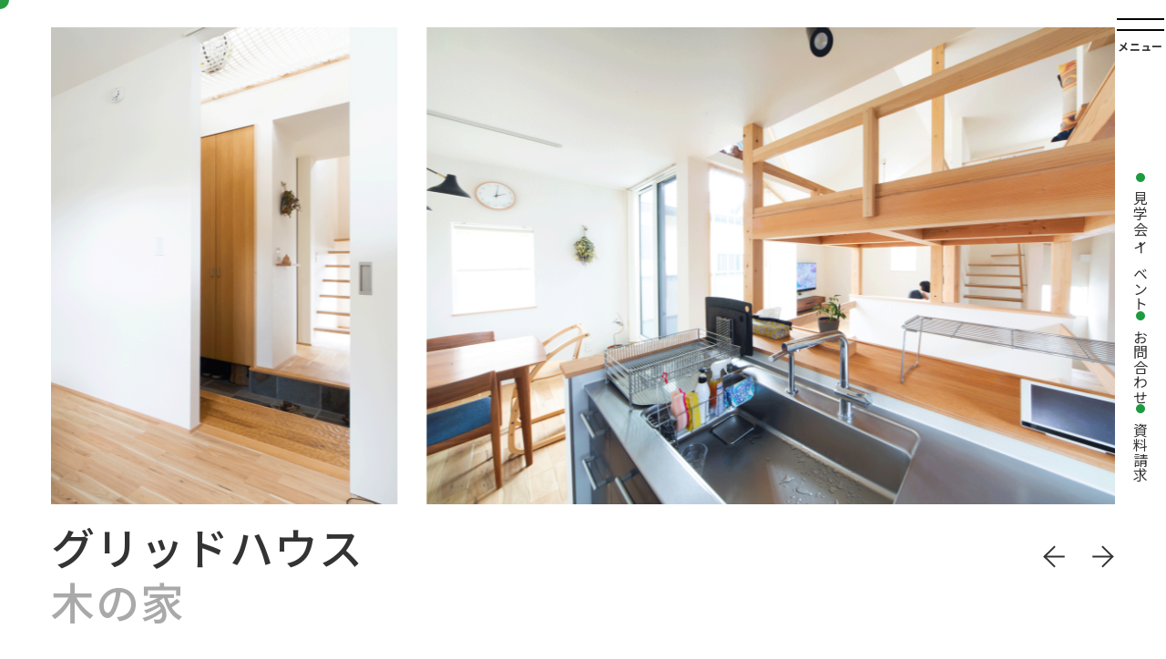

--- FILE ---
content_type: text/html; charset=UTF-8
request_url: https://house-zen.com/example/detail/106
body_size: 4882
content:
<!DOCTYPE html>
<html lang="ja">

<head>
  <!-- Google Tag Manager -->
  <script>
    (function(w, d, s, l, i) {
      w[l] = w[l] || [];
      w[l].push({
        'gtm.start': new Date().getTime(),
        event: 'gtm.js'
      });
      var f = d.getElementsByTagName(s)[0],
        j = d.createElement(s),
        dl = l != 'dataLayer' ? '&l=' + l : '';
      j.async = true;
      j.src =
        'https://www.googletagmanager.com/gtm.js?id=' + i + dl;
      f.parentNode.insertBefore(j, f);
    })(window, document, 'script', 'dataLayer', 'GTM-K9FWNNS');
  </script>
  <!-- End Google Tag Manager -->
  <!-- google Analytics -->
  <script>
    (function(i, s, o, g, r, a, m) {
      i['GoogleAnalyticsObject'] = r;
      i[r] = i[r] || function() {
        (i[r].q = i[r].q || []).push(arguments)
      }, i[r].l = 1 * new Date();
      a = s.createElement(o),
        m = s.getElementsByTagName(o)[0];
      a.async = 1;
      a.src = g;
      m.parentNode.insertBefore(a, m)
    })(window, document, 'script', '//www.google-analytics.com/analytics.js', 'ga');
    ga('create', 'UA-45781365-1', 'auto');
    ga('send', 'pageview');
  </script>
  <!-- google Analytics -->

  <meta charset="utf-8">
  <meta name="viewport" content="width=device-width,initial-scale=1">
  <meta name="format-detection" content="telephone=no,address=no,email=no">

  <title>グリッドハウス｜京都での注文住宅施工実例 詳細｜京都注文住宅-HOUSE ZEN（ハウスゼン）</title>
  <meta name="description" content="HOUSE ZENによる京都府内での注文住宅の建築事例ページです。あなただけの家づくりのご参考にしてみてください。">
  <link rel="canonical" href="https://house-zen.com/" />

  <!-- Google Fonts-->
  <link rel="preconnect" href="https://fonts.googleapis.com">
  <link rel="preconnect" href="https://fonts.gstatic.com" crossorigin>
  <link href="https://fonts.googleapis.com/css2?family=Noto+Sans+JP:wght@400;500;700&family=Poppins:wght@400;500&display=swap" rel="stylesheet">

  <link rel="icon" href="/assets/image/favicon.ico" type="image/svg+xml">
  <link rel="apple-touch-icon" href="/assets/image/apple-touch-icon.png">
  <link rel="manifest" href="/manifest.webmanifest">

  <link rel="stylesheet" href="/assets/css/style.css">
  <link rel="stylesheet" href="/assets/css/addition.css">
</head>

<body>
  <!-- Google Tag Manager (noscript) -->
  <noscript><iframe src="https://www.googletagmanager.com/ns.html?id=GTM-K9FWNNS" height="0" width="0" style="display:none;visibility:hidden"></iframe></noscript>
  <!-- End Google Tag Manager (noscript) -->

  <header class="header">
    <div class="header_infoBar">
      <a href="/event/">見学会・イベント</a>
      <a href="/contact/">お問合わせ</a>
      <a href="/contact/?request">資料請求</a>
    </div>

    <button class="gNav_open">メニュー</button>

    <div class="gNav">
      <div class="gNav_inner navlayout inner">
        <button class="gNav_close">閉じる</button>
        <p class="navlayout_logo"><a href="/"><img src="/assets/image/common/logo_black.svg" alt="京都で注文住宅の設計ならHOUSE ZEN" loading="lazy"></a></p>

        <nav class="navlayout_nav">
  <div class="navlayout_nav_primary">
    <ul>
      <li><a href="/example/">建築事例</a>
        <ul class="navlayout_nav_sub">
          <li><a href="/example/11">二世帯住宅</a></li>
          <li><a href="/example/8">中庭</a></li>
          <li><a href="/example/10">狭小地</a></li>
          <li><a href="/example/6">木の家</a></li>
          <li><a href="/example/5">シンプルモダン</a></li>
          <li><a href="/example/4">和モダン</a></li>
          <li><a href="/example/9">ペットと暮らす</a></li>
          <li><a href="/example/7">リノベーション</a></li>
        </ul>
      </li>
      <li><a href="/reform/" target="_blank" rel="noopener">マンション<br class="sp">リノベーション</a></li>
      <li><a href="/event/">イベント情報</a></li>
      <li><a href="/zenhouse/">ZENの家づくり</a></li>
      <li><a href="/buildinfo/">家づくり情報</a></li>
      <li><a href="/service/">他サービス</a></li>
      <li><a href="/company">会社情報</a></li>
      <li><a href="/land/">不動産情報</a></li>
    </ul>
    <ul>
      <li><a href="/blog/">ブログ</a></li>
      <li><a href="/recruit/">採用情報</a></li>
      <li><a href="https://house-zen.stores.jp/" target="_blank" rel="noopener">ショップ</a></li>
      <li><a href="/rental/">レンタルスペース</a></li>
    </ul>
  </div>
  <ul class="navlayout_nav_inquiry">
    <li><a href="/event/">見学会・イベント</a></li>
    <li><a href="/contact/">お問合わせ</a></li>
    <li><a href="/contact/?request">資料請求</a></li>
    <li class="font-en"><a href="tel:0120863208" onclick="ga('send', 'event', 'click', 'tel-tap');">0120-863-208</a></li>
  </ul>
  <ul class="navlayout_nav_terms">
    <li><a href="/privacy/">プライバシーポリシー</a></li>
    <li><a href="/site/">サイトポリシー</a></li>
    <li class="_copyright font-en">&copy; 2021 ZEN Corporation</li>
  </ul>
</nav>
        <div class="navlayout_info">
          <p>株式会社 ゼン･コーポレーション</p>
          <p><span class="font-en">616-8422</span><br>京都市右京区嵯峨釈迦堂大門町38-2</p>
          <p class="font-en"><a href="tel:075-863-0057">TEL 075-863-0057</a></p>
          <p class="font-en">FAX 075-863-0067</p>
          <p class="font-en"><a href="mailto:&#x69;&#x6e;&#x66;&#x6f;&#x40;&#x68;&#x6f;&#x75;&#x73;&#x65;&#x2d;&#x7a;&#x65;&#x6e;&#x2e;&#x63;&#x6f;&#x6d;">&#x69;&#x6e;&#x66;&#x6f;&#x40;&#x68;&#x6f;&#x75;&#x73;&#x65;&#x2d;&#x7a;&#x65;&#x6e;&#x2e;&#x63;&#x6f;&#x6d;</a></p>
          <ul class="navlayout_sns">
            <li><a href="https://lin.ee/rod7uz1" target="_blank" rel="noopener"><img src="/assets/image/common/sns_line.png" alt="LINE" width="24" loading="lazy"></a></li>
            <li><a href="https://www.instagram.com/house_zen_kyoto/" target="_blank" rel="noopener"><img src="/assets/image/common/sns_instagram.png" alt="instagram" width="24" loading="lazy"></a></li>
            <li class="_twitter"><a href="https://twitter.com/house_zen_kyoto" target="_blank" rel="noopener"><img src="/assets/image/common/sns_twitter.svg" alt="instagram" width="37" height="30" v></a></li>
          </ul>
        </div>
      </div>
    </div>
  </header>


  <main class="exampleDetail main inp_main inner">
    <p class="inp_logo sp"><a href="/"><img src="/assets/image/common/logo_black.svg" alt="HOUSE ZEN"></a></p>

    <div class="exampleDetail_mv inner pc js_modal">
      <div class="swiper-wrapper">
                  <div class="swiper-slide">
            <img class="lazyload" data-src="/shared/gallery/0d7978574b4e439eacb8eabcb2b67e59.gif" src="/assets/image/common/dummy.png" alt="">
          </div>
                  <div class="swiper-slide">
            <img class="lazyload" data-src="/shared/gallery/76fdae6bcc037e41c49afbd83ccade85.gif" src="/assets/image/common/dummy.png" alt="">
          </div>
                  <div class="swiper-slide">
            <img class="lazyload" data-src="/shared/gallery/0b8205834f799bbe85e9531a78613290.gif" src="/assets/image/common/dummy.png" alt="">
          </div>
                  <div class="swiper-slide">
            <img class="lazyload" data-src="/shared/gallery/c5a6eee09a802413a1ffef283be71aca.gif" src="/assets/image/common/dummy.png" alt="">
          </div>
                  <div class="swiper-slide">
            <img class="lazyload" data-src="/shared/gallery/a67e65ea5ba4fc3bb7a6e5ea4e12110b.gif" src="/assets/image/common/dummy.png" alt="">
          </div>
                  <div class="swiper-slide">
            <img class="lazyload" data-src="/shared/gallery/541e7fa549572fe130b9c1ff802b54ec.gif" src="/assets/image/common/dummy.png" alt="">
          </div>
                  <div class="swiper-slide">
            <img class="lazyload" data-src="/shared/gallery/b3ed743cbde1bc96c88aefae4e787cea.gif" src="/assets/image/common/dummy.png" alt="">
          </div>
                  <div class="swiper-slide">
            <img class="lazyload" data-src="/shared/gallery/0222a96158a3cbc437311f339abe6011.gif" src="/assets/image/common/dummy.png" alt="">
          </div>
                  <div class="swiper-slide">
            <img class="lazyload" data-src="/shared/gallery/c629387d9d8f1dbfd2acf0b14012f4f6.gif" src="/assets/image/common/dummy.png" alt="">
          </div>
                  <div class="swiper-slide">
            <img class="lazyload" data-src="/shared/gallery/9c638345887c6c27e4953e6586ef60fa.gif" src="/assets/image/common/dummy.png" alt="">
          </div>
                  <div class="swiper-slide">
            <img class="lazyload" data-src="/shared/gallery/29e67ebf3ca377fd647a55ea694cb975.gif" src="/assets/image/common/dummy.png" alt="">
          </div>
              </div>
      <div class="swiper-button-prev"></div>
      <div class="swiper-button-next"></div>
    </div>

    <div class="exampleDetail_container">
      <h1 class="exampleDetail_pageTtl">グリッドハウス</h1>
      <p class="exampleDetail_read">木の家</p>

      <div class="exampleDetail_mvSp sp js_modal">
                  <div>
            <img class="lazyload" data-src="/shared/original/0d7978574b4e439eacb8eabcb2b67e59.gif" src="/assets/image/common/dummy.png" alt="">
          </div>
                  <div>
            <img class="lazyload" data-src="/shared/original/76fdae6bcc037e41c49afbd83ccade85.gif" src="/assets/image/common/dummy.png" alt="">
          </div>
                  <div>
            <img class="lazyload" data-src="/shared/original/0b8205834f799bbe85e9531a78613290.gif" src="/assets/image/common/dummy.png" alt="">
          </div>
                  <div>
            <img class="lazyload" data-src="/shared/original/c5a6eee09a802413a1ffef283be71aca.gif" src="/assets/image/common/dummy.png" alt="">
          </div>
                  <div>
            <img class="lazyload" data-src="/shared/original/a67e65ea5ba4fc3bb7a6e5ea4e12110b.gif" src="/assets/image/common/dummy.png" alt="">
          </div>
                  <div>
            <img class="lazyload" data-src="/shared/original/541e7fa549572fe130b9c1ff802b54ec.gif" src="/assets/image/common/dummy.png" alt="">
          </div>
                  <div>
            <img class="lazyload" data-src="/shared/original/b3ed743cbde1bc96c88aefae4e787cea.gif" src="/assets/image/common/dummy.png" alt="">
          </div>
                  <div>
            <img class="lazyload" data-src="/shared/original/0222a96158a3cbc437311f339abe6011.gif" src="/assets/image/common/dummy.png" alt="">
          </div>
                  <div>
            <img class="lazyload" data-src="/shared/original/c629387d9d8f1dbfd2acf0b14012f4f6.gif" src="/assets/image/common/dummy.png" alt="">
          </div>
                  <div>
            <img class="lazyload" data-src="/shared/original/9c638345887c6c27e4953e6586ef60fa.gif" src="/assets/image/common/dummy.png" alt="">
          </div>
                  <div>
            <img class="lazyload" data-src="/shared/original/29e67ebf3ca377fd647a55ea694cb975.gif" src="/assets/image/common/dummy.png" alt="">
          </div>
              </div>
      <button class="exampleDetail_mvMore linkBtn-arrowBorder">もっと見る</button>

      <div class="exampleDetail_overview">
                  <dl>
            <dt>場所</dt>
            <dd>京都市西京区</dd>
          </dl>
                          <dl>
            <dt>規模</dt>
            <dd>2階建て</dd>
          </dl>
                          <dl>
            <dt>構造</dt>
            <dd>木造</dd>
          </dl>
                          <dl>
            <dt>施工面積</dt>
            <dd>125.14㎡</dd>
          </dl>
                          <dl>
            <dt>敷地面積</dt>
            <dd>132.56㎡</dd>
          </dl>
                          <dl>
            <dt>家族構成</dt>
            <dd>夫婦・子２人</dd>
          </dl>
              </div>

      <div class="exampleDetail_text">
        <p>玄関土間から２階リビングを介してロフトまで繋がる。断熱性能がしっかりしているからこそ実現できる一体空間。ロフトを利用した採光が玄関まで降り注ぎます。吹き抜け部分にはハンモックネットを張り、遊び心溢れる住まいとなっています。</p>
      </div>
              <div class="pagination-detail2">
          <p class="pagination-detail2_ttl">次の物件</p>
          <p><a class="linkBtn-arrow" href="/example/detail/105">Unique</a></p>
        </div>
            <p class="exampleDetail_prev"><a class="linkBtn-back" href="/example/">一覧に戻る</a></p>
    </div>

    <section class="exampleDetail_other">
      <div class="fadeIn">
        <h2 class="font-24">その他の物件</h2>
        <ul class="postList col3">
                      <li>
              <a href="/example/detail/3">
                <div class="postList_img">
                  <img class="lazyload" data-src="/shared/list/d8f16be7ca6c91047b5dc94be289b0f1.jpg" src="/assets/image/common/dummy.png" alt="">
                </div>
                <p class="postList_contTtl"> スキップと光床</p>
                <p class="postList_feature">和モダン</p>
              </a>
            </li>
                      <li>
              <a href="/example/detail/161">
                <div class="postList_img">
                  <img class="lazyload" data-src="/shared/list/02df17639a38beddd74fcd4e0350bcae.jpg" src="/assets/image/common/dummy.png" alt="">
                </div>
                <p class="postList_contTtl">ひかりと暮らす</p>
                <p class="postList_feature">木の家</p>
              </a>
            </li>
                      <li>
              <a href="/example/detail/103">
                <div class="postList_img">
                  <img class="lazyload" data-src="/shared/list/e5ad2c82dd1c427d5581599faf17ebe1.gif" src="/assets/image/common/dummy.png" alt="">
                </div>
                <p class="postList_contTtl">In the Garden</p>
                <p class="postList_feature">和モダン</p>
              </a>
            </li>
                  </ul>
      </div>
    </section>

  </main>

  <div class="exampleModal">
    <div class="exampleModal_container">
      <div class="swiper-wrapper">

                  <div class="swiper-slide">
            <div class="exampleModal_img">
              <img class="lazyload" data-src="/shared/gallery/0d7978574b4e439eacb8eabcb2b67e59.gif" src="/assets/image/common/dummy.png" alt="">
            </div>
            <p class="exampleModal_comment">玄関とワンステップで繋がる</p>
          </div>
                  <div class="swiper-slide">
            <div class="exampleModal_img">
              <img class="lazyload" data-src="/shared/gallery/76fdae6bcc037e41c49afbd83ccade85.gif" src="/assets/image/common/dummy.png" alt="">
            </div>
            <p class="exampleModal_comment">吹抜け✕スキップフロア✕ロフト。視線の広がりと心地よい距離感を感じられる住空間</p>
          </div>
                  <div class="swiper-slide">
            <div class="exampleModal_img">
              <img class="lazyload" data-src="/shared/gallery/0b8205834f799bbe85e9531a78613290.gif" src="/assets/image/common/dummy.png" alt="">
            </div>
            <p class="exampleModal_comment">手洗器を単独で設けたレストルーム</p>
          </div>
                  <div class="swiper-slide">
            <div class="exampleModal_img">
              <img class="lazyload" data-src="/shared/gallery/c5a6eee09a802413a1ffef283be71aca.gif" src="/assets/image/common/dummy.png" alt="">
            </div>
            <p class="exampleModal_comment">光溢れるリビング</p>
          </div>
                  <div class="swiper-slide">
            <div class="exampleModal_img">
              <img class="lazyload" data-src="/shared/gallery/a67e65ea5ba4fc3bb7a6e5ea4e12110b.gif" src="/assets/image/common/dummy.png" alt="">
            </div>
            <p class="exampleModal_comment">木の軸組みが交差する立体的な空間</p>
          </div>
                  <div class="swiper-slide">
            <div class="exampleModal_img">
              <img class="lazyload" data-src="/shared/gallery/541e7fa549572fe130b9c1ff802b54ec.gif" src="/assets/image/common/dummy.png" alt="">
            </div>
            <p class="exampleModal_comment">吹抜けから家族の気配を感じるステップ付きロフト</p>
          </div>
                  <div class="swiper-slide">
            <div class="exampleModal_img">
              <img class="lazyload" data-src="/shared/gallery/b3ed743cbde1bc96c88aefae4e787cea.gif" src="/assets/image/common/dummy.png" alt="">
            </div>
            <p class="exampleModal_comment">ハイサイドライトが空間全体を明るく爽やかな雰囲気に仕上げています</p>
          </div>
                  <div class="swiper-slide">
            <div class="exampleModal_img">
              <img class="lazyload" data-src="/shared/gallery/0222a96158a3cbc437311f339abe6011.gif" src="/assets/image/common/dummy.png" alt="">
            </div>
            <p class="exampleModal_comment">スリット階段、普段の生活に付加価値を与えてくれます</p>
          </div>
                  <div class="swiper-slide">
            <div class="exampleModal_img">
              <img class="lazyload" data-src="/shared/gallery/c629387d9d8f1dbfd2acf0b14012f4f6.gif" src="/assets/image/common/dummy.png" alt="">
            </div>
            <p class="exampleModal_comment">石貼りの通り土間</p>
          </div>
                  <div class="swiper-slide">
            <div class="exampleModal_img">
              <img class="lazyload" data-src="/shared/gallery/9c638345887c6c27e4953e6586ef60fa.gif" src="/assets/image/common/dummy.png" alt="">
            </div>
            <p class="exampleModal_comment">木の表情を活かした空間づくり</p>
          </div>
                  <div class="swiper-slide">
            <div class="exampleModal_img">
              <img class="lazyload" data-src="/shared/gallery/29e67ebf3ca377fd647a55ea694cb975.gif" src="/assets/image/common/dummy.png" alt="">
            </div>
            <p class="exampleModal_comment">家族が並んで身支度できる 広々とした造作の洗面台
</p>
          </div>
        
      </div>
      <!-- <div class="swiper-button"> -->
      <div class="swiper-button-prev"></div>
      <div class="swiper-button-next"></div>
      <!-- </div> -->
    </div>

    <button class="exampleModal_close"></button>
  </div>


  <footer class="footer navlayout inner">
    <p class="navlayout_logo"><a href="/"><img src="/assets/image/common/logo_black.svg" alt="京都で注文住宅の設計ならHOUSE ZEN" loading="lazy"></a></p>

    <nav class="navlayout_nav">
  <div class="navlayout_nav_primary">
    <ul>
      <li><a href="/example/">建築事例</a>
        <ul class="navlayout_nav_sub">
          <li><a href="/example/11">二世帯住宅</a></li>
          <li><a href="/example/8">中庭</a></li>
          <li><a href="/example/10">狭小地</a></li>
          <li><a href="/example/6">木の家</a></li>
          <li><a href="/example/5">シンプルモダン</a></li>
          <li><a href="/example/4">和モダン</a></li>
          <li><a href="/example/9">ペットと暮らす</a></li>
          <li><a href="/example/7">リノベーション</a></li>
        </ul>
      </li>
      <li><a href="/reform/" target="_blank" rel="noopener">マンション<br class="sp">リノベーション</a></li>
      <li><a href="/event/">イベント情報</a></li>
      <li><a href="/zenhouse/">ZENの家づくり</a></li>
      <li><a href="/buildinfo/">家づくり情報</a></li>
      <li><a href="/service/">他サービス</a></li>
      <li><a href="/company">会社情報</a></li>
      <li><a href="/land/">不動産情報</a></li>
    </ul>
    <ul>
      <li><a href="/blog/">ブログ</a></li>
      <li><a href="/recruit/">採用情報</a></li>
      <li><a href="https://house-zen.stores.jp/" target="_blank" rel="noopener">ショップ</a></li>
      <li><a href="/rental/">レンタルスペース</a></li>
    </ul>
  </div>
  <ul class="navlayout_nav_inquiry">
    <li><a href="/event/">見学会・イベント</a></li>
    <li><a href="/contact/">お問合わせ</a></li>
    <li><a href="/contact/?request">資料請求</a></li>
    <li class="font-en"><a href="tel:0120863208" onclick="ga('send', 'event', 'click', 'tel-tap');">0120-863-208</a></li>
  </ul>
  <ul class="navlayout_nav_terms">
    <li><a href="/privacy/">プライバシーポリシー</a></li>
    <li><a href="/site/">サイトポリシー</a></li>
    <li class="_copyright font-en">&copy; 2021 ZEN Corporation</li>
  </ul>
</nav>
    <div class="navlayout_info">
      <p>株式会社 ゼン･コーポレーション</p>
      <p><span class="font-en">616-8422</span><br>京都市右京区嵯峨釈迦堂大門町38-2</p>
      <p class="font-en"><a href="tel:075-863-0057">TEL 075-863-0057</a></p>
      <p class="font-en">FAX 075-863-0067</p>
      <p class="font-en"><a href="mailto:&#x69;&#x6e;&#x66;&#x6f;&#x40;&#x68;&#x6f;&#x75;&#x73;&#x65;&#x2d;&#x7a;&#x65;&#x6e;&#x2e;&#x63;&#x6f;&#x6d;">&#x69;&#x6e;&#x66;&#x6f;&#x40;&#x68;&#x6f;&#x75;&#x73;&#x65;&#x2d;&#x7a;&#x65;&#x6e;&#x2e;&#x63;&#x6f;&#x6d;</a></p>
      <ul class="navlayout_sns">
        <li><a href="https://lin.ee/rod7uz1" target="_blank" rel="noopener"><img src="/assets/image/common/sns_line.png" alt="LINE" width="24" loading="lazy"></a></li>
        <li><a href="https://www.instagram.com/house_zen_kyoto/" target="_blank" rel="noopener"><img src="/assets/image/common/sns_instagram.png" alt="instagram" width="24" loading="lazy"></a></li>
        <li class="_twitter"><a href="https://twitter.com/house_zen_kyoto" target="_blank" rel="noopener"><img src="/assets/image/common/sns_twitter.svg" alt="instagram" width="37" height="30" v></a></li>
      </ul>
    </div>
  </footer>
  <div id="cursor"></div>


  <!-- JavaScript・jQuery-->
  <script src="/assets/js/jquery-3.6.0.min.js"></script>
  <script src="/assets/js/swiper-bundle.min.js"></script>
  <script src="/assets/js/lazysizes.min.js"></script>
  <script src="/assets/js/common.js"></script>
</body>

</html>

--- FILE ---
content_type: text/css
request_url: https://house-zen.com/assets/css/style.css
body_size: 19974
content:
html,body,div,span,object,iframe,h1,h2,h3,h4,h5,h6,p,blockquote,pre,abbr,address,cite,code,del,dfn,em,img,ins,kbd,q,samp,small,strong,sub,sup,var,b,i,dl,dt,dd,ol,ul,li,fieldset,form,label,legend,table,caption,tbody,tfoot,thead,tr,th,td,article,aside,canvas,details,figcaption,figure,footer,header,hgroup,menu,nav,section,summary,time,mark,audio,video{margin:0;padding:0;border:0;outline:0;font-size:100%;font-weight:inherit;font-style:normal;vertical-align:baseline;background:rgba(0,0,0,0)}body,main,article,aside,details,figcaption,figure,footer,header,hgroup,menu,nav,section{display:block}ul,ol{list-style:none}a{margin:0;padding:0;font-size:100%;vertical-align:baseline;background:rgba(0,0,0,0)}img{border-style:none}table{border-collapse:collapse;border-spacing:0}input,select,textarea{vertical-align:middle}input,select,textarea{vertical-align:middle}button{-webkit-appearance:none;-moz-appearance:none;appearance:none;margin:0;padding:0;background:none;border:none;color:inherit;font-size:100%;font-family:inherit;outline:none}*,*::before,*::after{box-sizing:border-box}html{font-size:62.5%;height:-webkit-fill-available}body{display:flex;flex-direction:column;width:100%;min-height:100vh;min-height:-webkit-fill-available;color:#333;font-family:"Noto Sans JP","Hiragino Kaku Gothic ProN","Hiragino Sans",Meiryo,sans-serif;font-size:16px;font-weight:400;line-height:1.875;-webkit-text-size-adjust:100%;-moz-text-size-adjust:100%;text-size-adjust:100%;animation:pageFadein 2s forwards;position:relative;overflow-x:hidden}@keyframes pageFadein{from{opacity:0}to{opacity:1}}body *{letter-spacing:.03em}a{color:unset;text-decoration:none}img{width:100%;max-width:100%;height:auto;vertical-align:middle}iframe{vertical-align:middle}.clearfix{zoom:1}.clearfix:after{clear:both;content:".";display:block;height:0;line-height:0;visibility:hidden}@font-face{font-family:swiper-icons;src:url("data:application/font-woff;charset=utf-8;base64, [base64]//wADZ2x5ZgAAAywAAADMAAAD2MHtryVoZWFkAAABbAAAADAAAAA2E2+eoWhoZWEAAAGcAAAAHwAAACQC9gDzaG10eAAAAigAAAAZAAAArgJkABFsb2NhAAAC0AAAAFoAAABaFQAUGG1heHAAAAG8AAAAHwAAACAAcABAbmFtZQAAA/gAAAE5AAACXvFdBwlwb3N0AAAFNAAAAGIAAACE5s74hXjaY2BkYGAAYpf5Hu/j+W2+MnAzMYDAzaX6QjD6/4//Bxj5GA8AuRwMYGkAPywL13jaY2BkYGA88P8Agx4j+/8fQDYfA1AEBWgDAIB2BOoAeNpjYGRgYNBh4GdgYgABEMnIABJzYNADCQAACWgAsQB42mNgYfzCOIGBlYGB0YcxjYGBwR1Kf2WQZGhhYGBiYGVmgAFGBiQQkOaawtDAoMBQxXjg/wEGPcYDDA4wNUA2CCgwsAAAO4EL6gAAeNpj2M0gyAACqxgGNWBkZ2D4/wMA+xkDdgAAAHjaY2BgYGaAYBkGRgYQiAHyGMF8FgYHIM3DwMHABGQrMOgyWDLEM1T9/w8UBfEMgLzE////P/5//f/V/xv+r4eaAAeMbAxwIUYmIMHEgKYAYjUcsDAwsLKxc3BycfPw8jEQA/[base64]/uznmfPFBNODM2K7MTQ45YEAZqGP81AmGGcF3iPqOop0r1SPTaTbVkfUe4HXj97wYE+yNwWYxwWu4v1ugWHgo3S1XdZEVqWM7ET0cfnLGxWfkgR42o2PvWrDMBSFj/IHLaF0zKjRgdiVMwScNRAoWUoH78Y2icB/yIY09An6AH2Bdu/UB+yxopYshQiEvnvu0dURgDt8QeC8PDw7Fpji3fEA4z/PEJ6YOB5hKh4dj3EvXhxPqH/SKUY3rJ7srZ4FZnh1PMAtPhwP6fl2PMJMPDgeQ4rY8YT6Gzao0eAEA409DuggmTnFnOcSCiEiLMgxCiTI6Cq5DZUd3Qmp10vO0LaLTd2cjN4fOumlc7lUYbSQcZFkutRG7g6JKZKy0RmdLY680CDnEJ+UMkpFFe1RN7nxdVpXrC4aTtnaurOnYercZg2YVmLN/d/gczfEimrE/fs/bOuq29Zmn8tloORaXgZgGa78yO9/cnXm2BpaGvq25Dv9S4E9+5SIc9PqupJKhYFSSl47+Qcr1mYNAAAAeNptw0cKwkAAAMDZJA8Q7OUJvkLsPfZ6zFVERPy8qHh2YER+3i/BP83vIBLLySsoKimrqKqpa2hp6+jq6RsYGhmbmJqZSy0sraxtbO3sHRydnEMU4uR6yx7JJXveP7WrDycAAAAAAAH//wACeNpjYGRgYOABYhkgZgJCZgZNBkYGLQZtIJsFLMYAAAw3ALgAeNolizEKgDAQBCchRbC2sFER0YD6qVQiBCv/H9ezGI6Z5XBAw8CBK/m5iQQVauVbXLnOrMZv2oLdKFa8Pjuru2hJzGabmOSLzNMzvutpB3N42mNgZGBg4GKQYzBhYMxJLMlj4GBgAYow/P/PAJJhLM6sSoWKfWCAAwDAjgbRAAB42mNgYGBkAIIbCZo5IPrmUn0hGA0AO8EFTQAA");font-weight:400;font-style:normal}:root{--swiper-theme-color:#007aff}.swiper{margin-left:auto;margin-right:auto;position:relative;overflow:hidden;list-style:none;padding:0;z-index:1}.swiper-vertical>.swiper-wrapper{flex-direction:column}.swiper-wrapper{position:relative;width:100%;height:100%;z-index:1;display:flex;transition-property:transform;box-sizing:content-box}.swiper-android .swiper-slide,.swiper-wrapper{transform:translate3d(0px, 0, 0)}.swiper-pointer-events{touch-action:pan-y}.swiper-pointer-events.swiper-vertical{touch-action:pan-x}.swiper-slide{flex-shrink:0;width:100%;height:100%;position:relative;transition-property:transform}.swiper-slide-invisible-blank{visibility:hidden}.swiper-autoheight,.swiper-autoheight .swiper-slide{height:auto}.swiper-autoheight .swiper-wrapper{align-items:flex-start;transition-property:transform,height}.swiper-3d,.swiper-3d.swiper-css-mode .swiper-wrapper{perspective:1200px}.swiper-3d .swiper-cube-shadow,.swiper-3d .swiper-slide,.swiper-3d .swiper-slide-shadow,.swiper-3d .swiper-slide-shadow-bottom,.swiper-3d .swiper-slide-shadow-left,.swiper-3d .swiper-slide-shadow-right,.swiper-3d .swiper-slide-shadow-top,.swiper-3d .swiper-wrapper{transform-style:preserve-3d}.swiper-3d .swiper-slide-shadow,.swiper-3d .swiper-slide-shadow-bottom,.swiper-3d .swiper-slide-shadow-left,.swiper-3d .swiper-slide-shadow-right,.swiper-3d .swiper-slide-shadow-top{position:absolute;left:0;top:0;width:100%;height:100%;pointer-events:none;z-index:10}.swiper-3d .swiper-slide-shadow{background:rgba(0,0,0,.15)}.swiper-3d .swiper-slide-shadow-left{background-image:linear-gradient(to left, rgba(0, 0, 0, 0.5), rgba(0, 0, 0, 0))}.swiper-3d .swiper-slide-shadow-right{background-image:linear-gradient(to right, rgba(0, 0, 0, 0.5), rgba(0, 0, 0, 0))}.swiper-3d .swiper-slide-shadow-top{background-image:linear-gradient(to top, rgba(0, 0, 0, 0.5), rgba(0, 0, 0, 0))}.swiper-3d .swiper-slide-shadow-bottom{background-image:linear-gradient(to bottom, rgba(0, 0, 0, 0.5), rgba(0, 0, 0, 0))}.swiper-css-mode>.swiper-wrapper{overflow:auto;scrollbar-width:none;-ms-overflow-style:none}.swiper-css-mode>.swiper-wrapper::-webkit-scrollbar{display:none}.swiper-css-mode>.swiper-wrapper>.swiper-slide{scroll-snap-align:start start}.swiper-horizontal.swiper-css-mode>.swiper-wrapper{scroll-snap-type:x mandatory}.swiper-vertical.swiper-css-mode>.swiper-wrapper{scroll-snap-type:y mandatory}.swiper-centered>.swiper-wrapper::before{content:"";flex-shrink:0;order:9999}.swiper-centered.swiper-horizontal>.swiper-wrapper>.swiper-slide:first-child{margin-inline-start:var(--swiper-centered-offset-before)}.swiper-centered.swiper-horizontal>.swiper-wrapper::before{height:100%;min-height:1px;width:var(--swiper-centered-offset-after)}.swiper-centered.swiper-vertical>.swiper-wrapper>.swiper-slide:first-child{margin-block-start:var(--swiper-centered-offset-before)}.swiper-centered.swiper-vertical>.swiper-wrapper::before{width:100%;min-width:1px;height:var(--swiper-centered-offset-after)}.swiper-centered>.swiper-wrapper>.swiper-slide{scroll-snap-align:center center}.swiper-virtual.swiper-css-mode .swiper-wrapper::after{content:"";position:absolute;left:0;top:0;pointer-events:none}.swiper-virtual.swiper-css-mode.swiper-horizontal .swiper-wrapper::after{height:1px;width:var(--swiper-virtual-size)}.swiper-virtual.swiper-css-mode.swiper-vertical .swiper-wrapper::after{width:1px;height:var(--swiper-virtual-size)}:root{--swiper-navigation-size:44px}.swiper-button-next,.swiper-button-prev{position:absolute;top:50%;width:calc(var(--swiper-navigation-size)/44*27);height:var(--swiper-navigation-size);margin-top:calc(0px - var(--swiper-navigation-size)/2);z-index:10;cursor:pointer;display:flex;align-items:center;justify-content:center;color:var(--swiper-navigation-color, var(--swiper-theme-color))}.swiper-button-next.swiper-button-disabled,.swiper-button-prev.swiper-button-disabled{opacity:.35;cursor:auto;pointer-events:none}.swiper-button-next:after,.swiper-button-prev:after{font-family:swiper-icons;font-size:var(--swiper-navigation-size);text-transform:none !important;letter-spacing:0;text-transform:none;font-variant:initial;line-height:1}.swiper-button-prev,.swiper-rtl .swiper-button-next{left:10px;right:auto}.swiper-button-prev:after,.swiper-rtl .swiper-button-next:after{content:"prev"}.swiper-button-next,.swiper-rtl .swiper-button-prev{right:10px;left:auto}.swiper-button-next:after,.swiper-rtl .swiper-button-prev:after{content:"next"}.swiper-button-lock{display:none}.swiper-pagination{position:absolute;text-align:center;transition:.3s opacity;transform:translate3d(0, 0, 0);z-index:10}.swiper-pagination.swiper-pagination-hidden{opacity:0}.swiper-horizontal>.swiper-pagination-bullets,.swiper-pagination-bullets.swiper-pagination-horizontal,.swiper-pagination-custom,.swiper-pagination-fraction{bottom:10px;left:0;width:100%}.swiper-pagination-bullets-dynamic{overflow:hidden;font-size:0}.swiper-pagination-bullets-dynamic .swiper-pagination-bullet{transform:scale(0.33);position:relative}.swiper-pagination-bullets-dynamic .swiper-pagination-bullet-active{transform:scale(1)}.swiper-pagination-bullets-dynamic .swiper-pagination-bullet-active-main{transform:scale(1)}.swiper-pagination-bullets-dynamic .swiper-pagination-bullet-active-prev{transform:scale(0.66)}.swiper-pagination-bullets-dynamic .swiper-pagination-bullet-active-prev-prev{transform:scale(0.33)}.swiper-pagination-bullets-dynamic .swiper-pagination-bullet-active-next{transform:scale(0.66)}.swiper-pagination-bullets-dynamic .swiper-pagination-bullet-active-next-next{transform:scale(0.33)}.swiper-pagination-bullet{width:var(--swiper-pagination-bullet-width, var(--swiper-pagination-bullet-size, 8px));height:var(--swiper-pagination-bullet-height, var(--swiper-pagination-bullet-size, 8px));display:inline-block;border-radius:50%;background:var(--swiper-pagination-bullet-inactive-color, #000);opacity:var(--swiper-pagination-bullet-inactive-opacity, 0.2)}button.swiper-pagination-bullet{border:none;margin:0;padding:0;box-shadow:none;-webkit-appearance:none;-moz-appearance:none;appearance:none}.swiper-pagination-clickable .swiper-pagination-bullet{cursor:pointer}.swiper-pagination-bullet:only-child{display:none !important}.swiper-pagination-bullet-active{opacity:var(--swiper-pagination-bullet-opacity, 1);background:var(--swiper-pagination-color, var(--swiper-theme-color))}.swiper-pagination-vertical.swiper-pagination-bullets,.swiper-vertical>.swiper-pagination-bullets{right:10px;top:50%;transform:translate3d(0px, -50%, 0)}.swiper-pagination-vertical.swiper-pagination-bullets .swiper-pagination-bullet,.swiper-vertical>.swiper-pagination-bullets .swiper-pagination-bullet{margin:var(--swiper-pagination-bullet-vertical-gap, 6px) 0;display:block}.swiper-pagination-vertical.swiper-pagination-bullets.swiper-pagination-bullets-dynamic,.swiper-vertical>.swiper-pagination-bullets.swiper-pagination-bullets-dynamic{top:50%;transform:translateY(-50%);width:8px}.swiper-pagination-vertical.swiper-pagination-bullets.swiper-pagination-bullets-dynamic .swiper-pagination-bullet,.swiper-vertical>.swiper-pagination-bullets.swiper-pagination-bullets-dynamic .swiper-pagination-bullet{display:inline-block;transition:.2s transform,.2s top}.swiper-horizontal>.swiper-pagination-bullets .swiper-pagination-bullet,.swiper-pagination-horizontal.swiper-pagination-bullets .swiper-pagination-bullet{margin:0 var(--swiper-pagination-bullet-horizontal-gap, 4px)}.swiper-horizontal>.swiper-pagination-bullets.swiper-pagination-bullets-dynamic,.swiper-pagination-horizontal.swiper-pagination-bullets.swiper-pagination-bullets-dynamic{left:50%;transform:translateX(-50%);white-space:nowrap}.swiper-horizontal>.swiper-pagination-bullets.swiper-pagination-bullets-dynamic .swiper-pagination-bullet,.swiper-pagination-horizontal.swiper-pagination-bullets.swiper-pagination-bullets-dynamic .swiper-pagination-bullet{transition:.2s transform,.2s left}.swiper-horizontal.swiper-rtl>.swiper-pagination-bullets-dynamic .swiper-pagination-bullet{transition:.2s transform,.2s right}.swiper-pagination-progressbar{background:rgba(0,0,0,.25);position:absolute}.swiper-pagination-progressbar .swiper-pagination-progressbar-fill{background:var(--swiper-pagination-color, var(--swiper-theme-color));position:absolute;left:0;top:0;width:100%;height:100%;transform:scale(0);transform-origin:left top}.swiper-rtl .swiper-pagination-progressbar .swiper-pagination-progressbar-fill{transform-origin:right top}.swiper-horizontal>.swiper-pagination-progressbar,.swiper-pagination-progressbar.swiper-pagination-horizontal,.swiper-pagination-progressbar.swiper-pagination-vertical.swiper-pagination-progressbar-opposite,.swiper-vertical>.swiper-pagination-progressbar.swiper-pagination-progressbar-opposite{width:100%;height:4px;left:0;top:0}.swiper-horizontal>.swiper-pagination-progressbar.swiper-pagination-progressbar-opposite,.swiper-pagination-progressbar.swiper-pagination-horizontal.swiper-pagination-progressbar-opposite,.swiper-pagination-progressbar.swiper-pagination-vertical,.swiper-vertical>.swiper-pagination-progressbar{width:4px;height:100%;left:0;top:0}.swiper-pagination-lock{display:none}.swiper-scrollbar{border-radius:10px;position:relative;-ms-touch-action:none;background:rgba(0,0,0,.1)}.swiper-horizontal>.swiper-scrollbar{position:absolute;left:1%;bottom:3px;z-index:50;height:5px;width:98%}.swiper-vertical>.swiper-scrollbar{position:absolute;right:3px;top:1%;z-index:50;width:5px;height:98%}.swiper-scrollbar-drag{height:100%;width:100%;position:relative;background:rgba(0,0,0,.5);border-radius:10px;left:0;top:0}.swiper-scrollbar-cursor-drag{cursor:move}.swiper-scrollbar-lock{display:none}.swiper-zoom-container{width:100%;height:100%;display:flex;justify-content:center;align-items:center;text-align:center}.swiper-zoom-container>canvas,.swiper-zoom-container>img,.swiper-zoom-container>svg{max-width:100%;max-height:100%;-o-object-fit:contain;object-fit:contain}.swiper-slide-zoomed{cursor:move}.swiper-lazy-preloader{width:42px;height:42px;position:absolute;left:50%;top:50%;margin-left:-21px;margin-top:-21px;z-index:10;transform-origin:50%;animation:swiper-preloader-spin 1s infinite linear;box-sizing:border-box;border:4px solid var(--swiper-preloader-color, var(--swiper-theme-color));border-radius:50%;border-top-color:rgba(0,0,0,0)}.swiper-lazy-preloader-white{--swiper-preloader-color:#fff}.swiper-lazy-preloader-black{--swiper-preloader-color:#000}@keyframes swiper-preloader-spin{100%{transform:rotate(360deg)}}.swiper .swiper-notification{position:absolute;left:0;top:0;pointer-events:none;opacity:0;z-index:-1000}.swiper-free-mode>.swiper-wrapper{transition-timing-function:ease-out;margin:0 auto}.swiper-grid>.swiper-wrapper{flex-wrap:wrap}.swiper-grid-column>.swiper-wrapper{flex-wrap:wrap;flex-direction:column}.swiper-fade.swiper-free-mode .swiper-slide{transition-timing-function:ease-out}.swiper-fade .swiper-slide{pointer-events:none;transition-property:opacity}.swiper-fade .swiper-slide .swiper-slide{pointer-events:none}.swiper-fade .swiper-slide-active,.swiper-fade .swiper-slide-active .swiper-slide-active{pointer-events:auto}.swiper-cube{overflow:visible}.swiper-cube .swiper-slide{pointer-events:none;backface-visibility:hidden;z-index:1;visibility:hidden;transform-origin:0 0;width:100%;height:100%}.swiper-cube .swiper-slide .swiper-slide{pointer-events:none}.swiper-cube.swiper-rtl .swiper-slide{transform-origin:100% 0}.swiper-cube .swiper-slide-active,.swiper-cube .swiper-slide-active .swiper-slide-active{pointer-events:auto}.swiper-cube .swiper-slide-active,.swiper-cube .swiper-slide-next,.swiper-cube .swiper-slide-next+.swiper-slide,.swiper-cube .swiper-slide-prev{pointer-events:auto;visibility:visible}.swiper-cube .swiper-slide-shadow-bottom,.swiper-cube .swiper-slide-shadow-left,.swiper-cube .swiper-slide-shadow-right,.swiper-cube .swiper-slide-shadow-top{z-index:0;backface-visibility:hidden}.swiper-cube .swiper-cube-shadow{position:absolute;left:0;bottom:0px;width:100%;height:100%;opacity:.6;z-index:0}.swiper-cube .swiper-cube-shadow:before{content:"";background:#000;position:absolute;left:0;top:0;bottom:0;right:0;filter:blur(50px)}.swiper-flip{overflow:visible}.swiper-flip .swiper-slide{pointer-events:none;backface-visibility:hidden;z-index:1}.swiper-flip .swiper-slide .swiper-slide{pointer-events:none}.swiper-flip .swiper-slide-active,.swiper-flip .swiper-slide-active .swiper-slide-active{pointer-events:auto}.swiper-flip .swiper-slide-shadow-bottom,.swiper-flip .swiper-slide-shadow-left,.swiper-flip .swiper-slide-shadow-right,.swiper-flip .swiper-slide-shadow-top{z-index:0;backface-visibility:hidden}.swiper-creative .swiper-slide{backface-visibility:hidden;overflow:hidden;transition-property:transform,opacity,height}.swiper-cards{overflow:visible}.swiper-cards .swiper-slide{transform-origin:center bottom;backface-visibility:hidden;overflow:hidden}@keyframes splide-loading{0%{transform:rotate(0)}to{transform:rotate(1turn)}}.splide__track--draggable{-webkit-touch-callout:none;-webkit-user-select:none;-moz-user-select:none;user-select:none}.splide__track--fade>.splide__list>.splide__slide{margin:0 !important;opacity:0;z-index:0}.splide__track--fade>.splide__list>.splide__slide.is-active{opacity:1;z-index:1}.splide--rtl{direction:rtl}.splide__track--ttb>.splide__list{display:block}.splide__container{box-sizing:border-box;position:relative}.splide__list{backface-visibility:hidden;display:flex;height:100%;margin:0 !important;padding:0 !important}.splide.is-initialized:not(.is-active) .splide__list{display:block}.splide__pagination{align-items:center;display:flex;flex-wrap:wrap;justify-content:center;margin:0;pointer-events:none}.splide__pagination li{display:inline-block;line-height:1;list-style-type:none;margin:0;pointer-events:auto}.splide:not(.is-overflow) .splide__pagination{display:none}.splide__progress__bar{width:0}.splide{position:relative;visibility:hidden}.splide.is-initialized,.splide.is-rendered{visibility:visible}.splide__slide{backface-visibility:hidden;box-sizing:border-box;flex-shrink:0;list-style-type:none !important;margin:0;position:relative}.splide__slide img{vertical-align:bottom}.splide__spinner{animation:splide-loading 1s linear infinite;border:2px solid #999;border-left-color:rgba(0,0,0,0);border-radius:50%;bottom:0;contain:strict;display:inline-block;height:20px;left:0;margin:auto;position:absolute;right:0;top:0;width:20px}.splide__sr{clip:rect(0 0 0 0);border:0;height:1px;margin:-1px;overflow:hidden;padding:0;position:absolute;width:1px}.splide__toggle.is-active .splide__toggle__play,.splide__toggle__pause{display:none}.splide__toggle.is-active .splide__toggle__pause{display:inline}.splide__track{overflow:hidden;position:relative;z-index:0}@media screen and (min-width: 901px){.sp{display:none !important}}@media screen and (max-width: 900px){.sp{display:block}}.sp-inline{display:none}@media screen and (min-width: 901px){.sp-inline{display:none !important}}@media screen and (max-width: 900px){.sp-inline{display:inline}}@media screen and (max-width: 900px){.pc{display:none !important}}.ib{display:inline-block;letter-spacing:inherit}.text-center{text-align:center}.text-left{text-align:left}.text-right{text-align:right}.font-en{font-family:"Poppins",sans-serif;font-weight:400}.font-jp{font-family:"Noto Sans JP",sans-serif}.font-48{font-size:48px;font-weight:500;letter-spacing:.02em;line-height:1.25;font-weight:500}@media screen and (max-width: 1420px){.font-48{font-size:calc(40px + 8*(100vw - 1000px)/420)}}@media screen and (max-width: 900px){.font-48{font-size:32px}}.font-48-gray{font-size:48px;font-weight:500;letter-spacing:.02em;line-height:1.25;color:#aaa9a9}@media screen and (max-width: 1420px){.font-48-gray{font-size:calc(40px + 8*(100vw - 1000px)/420)}}@media screen and (max-width: 900px){.font-48-gray{font-size:32px}}.font-40{font-size:min(3.3333333333vw,40px);letter-spacing:.02em;line-height:1.25;font-weight:500}@media screen and (max-width: 900px){.font-40{font-size:min(8.5333333333vw,32px)}}.font-32{font-size:32px;font-weight:500;letter-spacing:.02em;line-height:1.25;font-weight:500}@media screen and (max-width: 1420px){.font-32{font-size:calc(27px + 5*(100vw - 1000px)/420)}}@media screen and (max-width: 900px){.font-32{font-size:24px}}.font-32-gray{font-size:32px;font-weight:500;letter-spacing:.02em;line-height:1.25;color:#aaa9a9}@media screen and (max-width: 1420px){.font-32-gray{font-size:calc(27px + 5*(100vw - 1000px)/420)}}@media screen and (max-width: 900px){.font-32-gray{font-size:24px}}.font-32-read{font-size:32px;font-weight:500;letter-spacing:.02em;line-height:1.25;color:#aaa9a9;margin-top:5px}@media screen and (max-width: 1420px){.font-32-read{font-size:calc(27px + 5*(100vw - 1000px)/420)}}@media screen and (max-width: 900px){.font-32-read{font-size:24px}}.font-24{font-size:24px;font-weight:500;letter-spacing:.02em;line-height:1.25;font-weight:500}@media screen and (max-width: 1420px){.font-24{font-size:calc(20px + 4*(100vw - 1000px)/420)}}@media screen and (max-width: 900px){.font-24{font-size:20px}}.font-24-gray{font-size:24px;font-weight:500;letter-spacing:.02em;line-height:1.25;color:#aaa9a9}@media screen and (max-width: 1420px){.font-24-gray{font-size:calc(20px + 4*(100vw - 1000px)/420)}}@media screen and (max-width: 900px){.font-24-gray{font-size:20px}}.c-gray{color:#aaa9a9}@media screen and (max-width: 900px){.letterSpacing-spMin{letter-spacing:-0.021em}}.img-full img{width:100%}.bg-gray{background-color:#edf0f2}.flex,.flex-reverse{display:flex;justify-content:space-between}@media screen and (max-width: 900px){.flex,.flex-reverse{display:block}}.flex-reverse{flex-direction:row-reverse}.container{padding-left:56px;padding-right:56px}@media screen and (max-width: 900px){.container{padding-left:4.2%;padding-right:4.2%}}.inner{width:calc(100% - 112px);margin-left:auto;margin-right:auto}@media screen and (max-width: 900px){.inner{width:91.6%}}@media screen and (max-width: 900px){.inner-sp{width:91.6%;margin-left:auto;margin-right:auto}}.linkBtn-arrow,.pagination-detail .p-next a{display:inline-block;padding-right:40px;background:url(/assets/image/common/link_arrow.svg) right top 6px/20px auto no-repeat;font-size:24px;letter-spacing:.02em;line-height:1.25}.linkBtn-arrowReverse,.pagination-detail .p-prev a{display:inline-block;padding-left:45px;background:url(/assets/image/common/link_arrow_reverse.svg) left bottom 2px/auto no-repeat;font-size:24px;letter-spacing:.02em;line-height:1.25}.linkBtn-arrowBorder{display:inline-block;padding-right:35px;padding-bottom:10px;background:url(/assets/image/common/link_arrow.svg) right top 5px/17px auto no-repeat;border-bottom:1px solid #333;font-size:20px;letter-spacing:.02em;line-height:1.25}.linkBtn-border{display:inline-block;padding:7px 52px;border:1px solid #333}@media(hover: hover){.linkBtn-border{transition:.2s}.linkBtn-border:hover{background:#333;color:#fff}}.linkBtn-back,.blogDetail_container .blogDetail_textBox a{display:inline-block;border-bottom:1px solid #333;letter-spacing:.02em;padding-bottom:6px}.linkBox{border-top:1px solid #333;margin-top:120px;padding-top:25px}@media screen and (max-width: 900px){.linkBox{margin-top:50px}}.linkBox ul{display:flex;flex-wrap:wrap}@media screen and (max-width: 900px){.linkBox ul{display:inline-flex;flex-direction:column}}.linkBox li{margin-right:40px}@media screen and (max-width: 900px){.linkBox li{margin-right:0}}@media screen and (max-width: 900px){.linkBox li+li{margin-top:12px}}@media screen and (max-width: 900px){.linkBox a{width:100%}}.mt-120{margin-top:120px}@media screen and (max-width: 900px){.mt-sp50{margin-top:50px}}.col-4width{width:22.9375%}@media screen and (max-width: 900px){.col-4width{width:100%}}.col-3width{width:31.5%}@media screen and (max-width: 900px){.col-3width{width:100%}}.col-3-double{width:65.75%}@media screen and (max-width: 900px){.col-3-double{width:100%}}.col-3-2width{width:40.08%}@media screen and (max-width: 900px){.col-3-2width{width:100%}}.col-2width{width:48.625%}@media screen and (max-width: 900px){.col-2width{width:100%}}.col-2width_min{width:64.7798%}@media screen and (max-width: 900px){.col-2width_min{width:100%}}.fadeIn{opacity:0;transform:translateY(60px)}.fadeIn.on{opacity:1;transform:translateY(0);transition:1.4s}@media screen and (min-width: 901px){.fadeIn-topCol3 li:nth-child(1),.fadeIn-topCol3 li:nth-child(2),.fadeIn-topCol3 li:nth-child(3){opacity:1;transform:translateY(0);transition:0s}}@media screen and (max-width: 900px){.fadeIn-topCol3 li:nth-child(1){opacity:1;transform:translateY(0);transition:0s}}.layout01_container{display:flex;flex-direction:row-reverse;justify-content:space-between;margin-top:120px}@media screen and (max-width: 900px){.layout01_container{display:block;margin-top:50px}}@media screen and (max-width: 900px){.layout01_contBox{margin-top:60px}}.layout01_link{margin-top:60px}.layout02{padding:110px 0 240px}@media screen and (max-width: 900px){.layout02{padding:100px 0 120px}}.layout02_contBox{display:flex;flex-direction:row-reverse;justify-content:space-between;align-items:flex-start}@media screen and (max-width: 900px){.layout02_contBox{display:block}}.layout02_contBox+.layout02_contBox{margin-top:240px}@media screen and (max-width: 900px){.layout02_contBox+.layout02_contBox{margin-top:120px}}@media screen and (max-width: 900px){.layout02_img{margin-bottom:50px}}.layout02_text{margin-top:30px;padding-top:26px;border-top:1px solid #333}.layoutPageLink{margin-top:240px}@media screen and (max-width: 900px){.layoutPageLink{margin-top:180px}}.layoutPageLink_container{margin-top:120px}@media screen and (max-width: 900px){.layoutPageLink_container{margin-top:60px}}@media screen and (max-width: 900px){.layoutPageLink_list{margin-top:120px}}.layoutPageLink_list li{border-top:1px solid #333}.layoutPageLink_list li:last-child{border-bottom:1px solid #333}.layoutPageLink_list a{display:flex;justify-content:space-between;width:100%;padding:30px 0}@media screen and (max-width: 900px){.layoutPageLink_list a{display:block;padding-bottom:45px}}.layoutPageLink_list a>*{width:47.1698113%}@media screen and (max-width: 900px){.layoutPageLink_list a>*{width:100%}}@media(hover: hover){.layoutPageLink_list a{transition:.3s}.layoutPageLink_list a:hover{opacity:.85}.layoutPageLink_list a:hover .linkBtn-border{background:#333;color:#fff}}.layoutPageLink_img{overflow:hidden}@media screen and (max-width: 900px){.layoutPageLink_img{margin-top:45px}}.layoutPageLink_textBox{min-width:220px;padding-right:20px;padding-bottom:85px;position:relative}@media screen and (max-width: 900px){.layoutPageLink_textBox{padding-bottom:0}}.layoutPageLink_textBox .font-24,.layoutPageLink_textBox .font-24-gray{font-size:24px}.layoutPageLink_moreLink{position:absolute;left:0;bottom:0}@media screen and (max-width: 900px){.layoutPageLink_moreLink{margin-top:45px;text-align:center;position:static}}@media screen and (max-width: 900px){.layoutPageLink+.linkBox{margin-top:120px}}.layoutToggle{padding-top:140px}@media screen and (max-width: 900px){.layoutToggle{padding:80px 0 60px}}.layoutToggle_list{margin-top:65px}@media screen and (max-width: 900px){.layoutToggle_list{margin-top:55px}}.layoutToggle_list dl+dl{margin-top:30px}.layoutToggle_list dt{padding-right:40px;font-size:32px;font-weight:500;letter-spacing:.02em;line-height:1.25;position:relative}@media screen and (max-width: 1420px){.layoutToggle_list dt{font-size:calc(27px + 5*(100vw - 1000px)/420)}}@media screen and (max-width: 900px){.layoutToggle_list dt{font-size:24px}}@media(hover: hover){.layoutToggle_list dt{transition:.3s}.layoutToggle_list dt:hover{opacity:.6}}.layoutToggle_list dt::before,.layoutToggle_list dt::after{content:"";display:block;width:30px;height:2px;background:#333;position:absolute;top:50%;right:0}@media screen and (max-width: 900px){.layoutToggle_list dt::before,.layoutToggle_list dt::after{width:25px}}.layoutToggle_list dt::after{transform:rotate(90deg);transition:.3s}.layoutToggle_list dt.active::after{transform:rotate(0deg)}.layoutToggle_cont{display:flex;flex-direction:row-reverse;flex-wrap:wrap;justify-content:space-between;align-items:flex-start;margin-top:120px}@media screen and (max-width: 900px){.layoutToggle_cont{margin-top:40px;display:block}}.layoutToggle_cont:first-child{margin-top:84px}@media screen and (max-width: 900px){.layoutToggle_cont:first-child{margin-top:20px}}.layoutToggle_textBox{width:40.08%}@media screen and (max-width: 900px){.layoutToggle_textBox{width:100%;margin-top:20px}}.layoutToggle_textBox p+p{margin-top:26px}@media screen and (max-width: 900px){.layoutToggle_textBox p+p{margin-top:16px}}.layoutToggle_textBox p:first-child{margin-top:-0.4375em}.layoutToggle_textBox p.font-24{margin-top:-0.125em}.layoutToggle_textBox p.mtMin{margin-top:0px}.layoutToggle_imgBox{width:48.625%}@media screen and (max-width: 900px){.layoutToggle_imgBox{width:100%}}.layoutToggle_imgBox>div{padding-top:70.75%;position:relative}.layoutToggle_imgBox img{width:100%;height:100%;-o-object-fit:cover;object-fit:cover;position:absolute;top:0;left:0}.layoutFlow{display:flex;flex-direction:row-reverse;justify-content:space-between;align-items:flex-start;position:relative;margin-top:240px}@media screen and (max-width: 900px){.layoutFlow{display:block;margin-top:50px}}.layoutFlow_currentList{font-size:24px;font-weight:500;letter-spacing:.02em;line-height:1.25;width:48.625%;max-height:calc(100vh + 30px);padding-left:clamp(100px,9.0277vw,130px);position:sticky;top:30px;overflow-y:scroll;-ms-overflow-style:none;scrollbar-width:none}@media screen and (max-width: 1420px){.layoutFlow_currentList{font-size:calc(20px + 4*(100vw - 1000px)/420)}}@media screen and (max-width: 900px){.layoutFlow_currentList{font-size:20px}}@media screen and (max-width: 900px){.layoutFlow_currentList{width:100%;height:46px;padding-left:0px;background:#fff;top:0;overflow-y:visible}}.layoutFlow_currentList::-webkit-scrollbar{display:none}@media screen and (max-width: 900px){.layoutFlow_currentList ul{position:relative;border-top:1px solid #333;transition:.3s;z-index:4}}.layoutFlow_currentList li{position:relative;padding-left:min(150px,10.4166vw);padding-bottom:30px;color:#aaa9a9}@media screen and (max-width: 900px){.layoutFlow_currentList li{width:100%;padding-left:0;padding-bottom:0;text-align:center;position:absolute;top:0;left:0;z-index:1}.layoutFlow_currentList li:nth-child(1){z-index:2}.layoutFlow_currentList li.current{z-index:3}}.layoutFlow_currentList li::before{content:"";width:11px;height:11px;border:1px solid #333;border-radius:50%;background:#fff;position:absolute;top:12px;left:min(94px,6.5277vw);z-index:2}@media screen and (max-width: 900px){.layoutFlow_currentList li::before{display:none}}.layoutFlow_currentList li::after{content:"";display:block;width:1px;height:100%;border-left:1px solid #333;position:absolute;top:17px;left:99px;left:min(99px,6.5277vw + 5px);z-index:1}@media screen and (max-width: 900px){.layoutFlow_currentList li::after{display:none}}.layoutFlow_currentList li:last-child::after{display:none}.layoutFlow_currentList li>span{color:#aaa9a9;font-size:12px;position:absolute;top:5px;left:0}@media screen and (max-width: 900px){.layoutFlow_currentList li>span{display:none}}.layoutFlow_currentList li>span.current{color:#333}.layoutFlow_currentList li>span .font-en{font-size:17px}.layoutFlow_currentList li.current{color:#333}.layoutFlow_currentList li.current::before{background:#00622f}.layoutFlow_currentList li.current>span{color:#333}.layoutFlow_currentList li.free::after{border-left-style:dashed}.layoutFlow_currentList li a{display:inline-block;line-height:35px}@media screen and (max-width: 900px){.layoutFlow_currentList li a{display:block;background:#fff;border-bottom:1px solid #333;line-height:44px;color:#333;font-size:18px}}.layoutFlow_currentList_free{width:76px;border:1px solid #333;font-size:12px;text-align:center;line-height:26px;position:absolute;top:0;left:0;transform:translateY(2px)}.layoutFlow_currentList_free.fleePc01{top:65px}.layoutFlow_currentList_free.fleePc02{top:130px}.layoutFlow_currentList_free.fleePc03{top:195px}.layoutFlow_currentList_free.fleePc04{opacity:0;transition:.2s}@media screen and (max-width: 900px){.layoutFlow_currentList_free{width:90px;background:#fff;top:calc(100% - 1px) !important;left:62px;font-size:14px;line-height:30px;border-top:0;border-left:0;transition:opacity .2s;transform:translateY(0)}.layoutFlow_currentList_free.hide{opacity:0}}.layoutFlow_currentList_toggle{display:none}@media screen and (max-width: 900px){.layoutFlow_currentList_toggle{display:block;width:100%;height:100%;position:absolute;top:0;left:0;z-index:5}.layoutFlow_currentList_toggle::before,.layoutFlow_currentList_toggle::after{content:"";display:block;width:20px;height:2px;background:#333;position:absolute;top:calc(50% - 1px);right:16px}.layoutFlow_currentList_toggle::after{transform:rotate(90deg)}}.layoutFlow_currentList_spMonth{display:none}@media screen and (max-width: 900px){.layoutFlow_currentList_spMonth{display:block}.layoutFlow_currentList_spMonth>div{width:62px;background:#fff;border-left:1px solid #333;border-right:1px solid #333;border-bottom:1px solid #333;line-height:28px;font-size:12px;text-align:center;position:absolute;top:100%;left:0;z-index:1}.layoutFlow_currentList_spMonth>div:first-child{z-index:2}.layoutFlow_currentList_spMonth>div.current{z-index:3}.layoutFlow_currentList_spMonth .font-en{font-size:17px}}.layoutFlow_currentList.active .layoutFlow_currentList_toggle{display:none}.layoutFlow_currentList.active li{position:static}.layoutFlow_contList{width:48.625%}@media screen and (max-width: 900px){.layoutFlow_contList{width:91.6%;margin:0 auto}}.layoutFlow_sec{padding:117px 0 123px;border-top:1px solid #333}@media screen and (max-width: 900px){.layoutFlow_sec{padding:80px 0}}.layoutFlow_sec-top{padding-top:0;border-top:0}@media screen and (max-width: 900px){.layoutFlow_sec-top{padding-top:80px}}.layoutFlow_imgBox{margin-top:55px}.layoutFlow_imgBox+.layoutFlow_textBox{margin-top:38px}.layoutFlow_contTtl{font-size:24px;font-weight:500;letter-spacing:.02em;line-height:1.25;margin-top:57px}@media screen and (max-width: 1420px){.layoutFlow_contTtl{font-size:calc(20px + 4*(100vw - 1000px)/420)}}@media screen and (max-width: 900px){.layoutFlow_contTtl{font-size:20px}}.layoutFlow_textBox{width:82.3899%;margin-top:27px}@media screen and (max-width: 900px){.layoutFlow_textBox{width:100%}}.layoutFlow_textBox+.layoutFlow_contTtl{margin-top:102px}.mvOver{display:flex;align-items:center;position:absolute;z-index:0;transform:translateY(-50%)}@media screen and (max-width: 900px){.mvOver{display:block;position:static;transform:translateY(0)}}.imgBox-col2center{display:flex;justify-content:center;padding:240px 0}@media screen and (max-width: 900px){.imgBox-col2center{padding:65px 0 135px}}.imgBox-col2center img{width:40.08%}.imgBox-col2center img:nth-child(2){margin-left:2.536%}.col3{display:flex;flex-wrap:wrap;justify-content:space-between}.col3::after{content:"";width:31.5%}@media screen and (max-width: 900px){.col3::after{display:none}}.col3>*{width:31.5%}.col3>*:not(:nth-child(1)):not(:nth-child(2)):not(:nth-child(3)){margin-top:100px}@media screen and (max-width: 900px){.col3>*{width:100%}.col3>*:not(:nth-child(1)){margin-top:80px}}.postList a{display:block}@media(hover: hover){.postList a{transition:.3s}.postList a:hover{opacity:.85}}.postList_img{height:20.25vw;position:relative}@media screen and (max-width: 900px){.postList_img{height:64vw}}.postList_img img{width:100%;height:100%;-o-object-fit:cover;object-fit:cover;position:absolute;top:0;left:0}.postList_contTtl{font-size:24px;font-weight:500;letter-spacing:.02em;line-height:1.25;margin-top:10px;font-family:"Poppins","Noto Sans JP",sans-serif}@media screen and (max-width: 1420px){.postList_contTtl{font-size:calc(20px + 4*(100vw - 1000px)/420)}}@media screen and (max-width: 900px){.postList_contTtl{font-size:20px}}.postList_feature{font-size:24px;font-weight:500;letter-spacing:.02em;line-height:1.25;margin-top:2px;color:#aaa9a9}@media screen and (max-width: 1420px){.postList_feature{font-size:calc(20px + 4*(100vw - 1000px)/420)}}@media screen and (max-width: 900px){.postList_feature{font-size:20px}}.postList_text{margin-top:36px}@media screen and (max-width: 900px){.postList_text{margin-top:50px}}.postList_time{margin-top:8px;font-family:"Poppins",sans-serif;letter-spacing:0}.postList_price{letter-spacing:.02em}.postList_price ._en{font-family:"Poppins",sans-serif;letter-spacing:.02em}.pagination-list{display:flex;justify-content:flex-end;font-size:33px}@media screen and (max-width: 900px){.pagination-list{font-size:25px;font-weight:400}}.pagination-list li{margin-left:15px;line-height:1.25}@media screen and (max-width: 900px){.pagination-list li{margin-left:30px}}.pagination-list a{color:#aaa9a9}.pagination-list02{display:flex;margin-top:131px;font-size:20px}@media screen and (max-width: 900px){.pagination-list02{margin-top:80px}}.pagination-list02 li{margin-right:12px}.pagination-list02 li.current{border-bottom:1px solid #333}.pagination-detail{margin-top:150px;width:48.625%;position:relative;text-align:center}@media screen and (max-width: 900px){.pagination-detail{width:100%;margin-top:120px;padding-top:80px;text-align:left}}.pagination-detail .p-prev{position:absolute;top:0;left:0}.pagination-detail .p-prev a[href="javascript:void(0);"]{color:#aaa9a9;background-image:url(/assets/image/common/link_arrow_reverse_gray.svg)}.pagination-detail .p-next{position:absolute;top:0;right:0}.pagination-detail .p-next a[href="javascript:void(0);"]{color:#aaa9a9;background-image:url(/assets/image/common/link_arrow_gray.svg)}.pagination-detail2_ttl{margin-bottom:15px;font-size:12px}.pagination-detail2 .linkBtn-arrow,.pagination-detail2 .pagination-detail .p-next a,.pagination-detail .p-next .pagination-detail2 a{background-size:20px}.header{position:relative;z-index:10}.header_infoBar{display:flex;flex-direction:column;justify-content:center;align-items:center;gap:40px 0;width:56px;height:100%;position:fixed;right:0;bottom:0;z-index:8}@media screen and (max-width: 900px){.header_infoBar{flex-direction:row;width:100%;height:50px;background:#fff}}.header_infoBar a{display:inline-block;writing-mode:vertical-rl;padding-top:20px;font-weight:400;position:relative}@media screen and (max-width: 900px){.header_infoBar a{display:block;width:33.3333333333%;writing-mode:horizontal-tb;padding-top:0;letter-spacing:.02em;font-size:min(3.4666666667vw,13px);text-align:center}.header_infoBar a+a::after{content:"";display:block;width:1px;height:50px;background:#000;position:absolute;top:50%;left:0;transform:translateY(-50%)}}.header_infoBar a::before{content:"";display:block;width:10px;height:10px;background:#1e9b40;border-radius:50%;position:absolute;top:0;left:calc(50% - 5px)}@media screen and (max-width: 900px){.header_infoBar a::before{display:none}}.navlayout{display:flex;flex-wrap:wrap;justify-content:space-between;gap:40px 40px;position:relative}@media screen and (max-width: 900px){.navlayout{gap:0 0}.navlayout>*{width:100%}}.navlayout *{letter-spacing:.02em}@media(hover: hover){.navlayout a{transition:.3s}.navlayout a:hover{opacity:.6}.navlayout .navlayout_nav_primary ul:nth-child(2) a:hover,.navlayout .navlayout_nav_terms a:hover{opacity:1;color:#333}}.navlayout_logo{width:100%;margin-bottom:52px}@media screen and (max-width: 900px){.navlayout_logo{max-width:308px;margin-top:113px;margin-bottom:0}}.navlayout_logo img{width:auto}@media screen and (max-width: 900px){.navlayout_logo img{width:100%}}.navlayout_nav{display:flex;justify-content:space-between}@media screen and (max-width: 900px){.navlayout_nav{display:contents}}.navlayout_nav li+li{margin-top:16px}@media screen and (max-width: 900px){.navlayout_nav li+li{margin-top:14px}}.navlayout_nav a{display:inline-block}.navlayout_nav_primary{font-size:24px;font-weight:500;letter-spacing:.02em;line-height:1.25;display:flex}@media screen and (max-width: 1420px){.navlayout_nav_primary{font-size:calc(20px + 4*(100vw - 1000px)/420)}}@media screen and (max-width: 900px){.navlayout_nav_primary{font-size:20px}}@media screen and (max-width: 900px){.navlayout_nav_primary{width:100%;justify-content:space-between;margin-top:70px}}.navlayout_nav_primary ul{margin-right:3.7vw}@media screen and (max-width: 900px){.navlayout_nav_primary ul{margin-right:0}}@media screen and (max-width: 900px){.navlayout_nav_primary ul:nth-child(2){margin-right:0}}.navlayout_nav_primary ul:nth-child(2) a{color:#aaa9a9}.navlayout_nav_sub{margin-top:11px;font-size:16px}@media screen and (max-width: 900px){.navlayout_nav_sub{margin-top:19px}}.navlayout_nav_sub li+li{margin-top:7px}.navlayout_nav_sub li::before{content:"-";margin-right:.1em}.navlayout_nav_sub a{display:inline-block;color:inherit;letter-spacing:0}.navlayout_nav_inquiry{margin-left:.4vw;font-size:24px;font-weight:500;letter-spacing:.02em;line-height:1.25}@media screen and (max-width: 1420px){.navlayout_nav_inquiry{font-size:calc(20px + 4*(100vw - 1000px)/420)}}@media screen and (max-width: 900px){.navlayout_nav_inquiry{font-size:20px}}@media screen and (max-width: 900px){.navlayout_nav_inquiry{order:-1;margin-left:7px;font-size:24px}}.navlayout_nav_inquiry .font-en{font-size:1.08333em;font-weight:500}.navlayout_nav_inquiry li{position:relative}@media screen and (max-width: 900px){.navlayout_nav_inquiry li{padding-left:30px}}.navlayout_nav_inquiry li::before{content:"";display:block;width:14px;height:14px;border-radius:50%;background:#1e9b40;position:absolute;top:calc(50% - 7px);left:-28px}@media screen and (max-width: 900px){.navlayout_nav_inquiry li::before{left:0}}.navlayout_nav .home_link{width:100%;position:absolute;bottom:60px;left:0}@media screen and (max-width: 900px){.navlayout_nav .home_link{display:block;position:static;margin-top:70px}}.navlayout_nav_terms{display:flex;align-items:flex-end;flex-wrap:wrap;width:100%;position:absolute;left:0;bottom:5px}@media screen and (max-width: 900px){.navlayout_nav_terms{display:block;margin-top:98px;position:static;order:10}}.navlayout_nav_terms a{color:#aaa9a9}.navlayout_nav_terms li{margin-left:40px;order:2}@media screen and (max-width: 900px){.navlayout_nav_terms li{margin-left:0}.navlayout_nav_terms li+li{margin-top:0}}.navlayout_nav_terms li:last-child{order:1;margin-left:0;font-weight:400}@media screen and (max-width: 900px){.navlayout_nav_terms ._copyright{margin-top:8px}}.navlayout_info{margin-right:2.65vw}@media screen and (max-width: 900px){.navlayout_info>*:not(.navlayout_sns){display:none}}.navlayout_info p:first-child{margin-bottom:28px}.navlayout_info .font-en{font-weight:400}.navlayout.gNav_inner{align-content:flex-start;min-height:100%;padding-top:max(11vh,80px);padding-bottom:100px}@media screen and (max-width: 900px){.navlayout.gNav_inner{align-content:flex-start;min-height:0;padding:105px 0 5px}}@media screen and (max-width: 900px){.navlayout.gNav_inner .navlayout_logo{margin-bottom:70px}}.navlayout.footer{padding:60px 0 107px;border-top:1px solid #d0d0d0}@media screen and (max-width: 900px){.navlayout.footer{padding:54px 0 70px}}.navlayout_sns{display:flex;flex-wrap:wrap;align-items:center;gap:0 13px;margin-top:32px}@media screen and (max-width: 900px){.navlayout_sns{margin-top:24px}}.navlayout_sns>li{width:33px}.navlayout_sns>li+li{margin-top:0}.navlayout_sns>li._twitter{width:37px}.gNav{width:100%;height:100%;background:#fff;position:fixed;top:0;left:0;z-index:10;overflow-y:scroll;-ms-overflow-style:none;scrollbar-width:none;transform:translateY(calc(100% + 120px))}.gNav.navAnimation{transition:.4s cubic-bezier(0.86, 0, 0.07, 1)}.gNav.navOn{transform:translateY(0)}.gNav::-webkit-scrollbar{display:none}.gNav_open,.gNav_close{display:block;width:56px;padding:30px 0 20px;font-size:12px;font-weight:bold;line-height:1;text-align:center}.gNav_open::before,.gNav_open::after,.gNav_close::before,.gNav_close::after{content:"";display:block;width:52px;height:2px;background:#000;position:absolute;top:10px;left:2px;transition:.3s}.gNav_open{position:fixed;top:15px;right:0;z-index:9}@media screen and (max-width: 900px){.gNav_open{padding-bottom:5px}}.gNav_open::before{top:5px}.gNav_open::after{top:17px}.gNav_close{position:absolute;top:25px;right:-56px}@media screen and (max-width: 900px){.gNav_close{top:12px;right:0}}.gNav_close::before{transform:rotate(20deg)}.gNav_close::after{transform:rotate(-20deg)}.footer{margin-top:auto;background:#fff}.main,.footer{position:relative;top:0}.main.navAnimation,.footer.navAnimation{transition:.4s cubic-bezier(0.86, 0, 0.07, 1)}.main.navOn,.footer.navOn{top:-200px}.l-slider .splide__arrows{font-family:"Poppins",sans-serif;position:absolute;top:-50px;right:0;z-index:2}@media screen and (max-width: 900px){.l-slider .splide__arrows{top:-38px}}.l-slider .splide__arrow{gap:0 7px;display:none}.l-slider .splide__arrow--prev{display:none !important}.l-slider .splide__arrow[disabled]{opacity:.5}.l-slider .splide__arrow.is-show{display:flex}.l-slider .splide__track{overflow:visible}.homeAbout .l-slider .splide .splide__arrow--next{display:flex}.homeAbout .l-slider .splide__arrow--next{display:flex}.inp_main{padding-top:24px;padding-bottom:240px}@media screen and (max-width: 900px){.inp_main{padding-top:27px;padding-bottom:120px}}.inp_introBox{height:410px;position:relative;z-index:1}@media screen and (max-width: 1420px){.inp_introBox{height:calc(348px + 62*(100vw - 1000px)/420)}}@media screen and (max-width: 900px){.inp_introBox{height:348px}}.inp_logo{width:172px}@media screen and (max-width: 900px){.inp_pageTtl{margin-top:50px}}html,body,a,button,label,input,.swiper-button-next,.swiper-button-prev,.splide__arrow{cursor:none}#cursor{transform:translate(0, 0);pointer-events:none;position:fixed;top:-10px;left:-10px;width:20px;height:20px;background:#00891e;border-radius:50%;z-index:100;transition:top .3s,left .3s,width .3s,height .3s;opacity:0}@media(hover: hover){#cursor{opacity:.85}}#cursor.hov{top:-20px;left:-20px;width:40px;height:40px}.tsumiki>div{margin-bottom:120px}.tsumiki>div:last-child{margin-bottom:0}.tsumiki-headline{width:100%}.tsumiki-images-large{width:100%}.tsumiki-images-large figure{width:100%;margin:0 auto}.tsumiki-images-large figure img{width:100%}.tsumiki-images-large figure figcaption{margin-top:5px}.tsumiki-images-medium{width:49%;margin-right:2%}.tsumiki-images-medium figure{width:100%;margin:0 auto}.tsumiki-images-medium figure img{width:100%}.tsumiki-images-medium figure figcaption{margin-top:5px}.tsumiki-images-medium+.tsumiki-images-medium{margin-right:0}.tsumiki-images-small{width:33%;margin-right:.5%}.tsumiki-images-small figure{width:100%;margin:0 auto}.tsumiki-images-small figure img{width:100%}.tsumiki-images-small figure figcaption{margin-top:5px}.tsumiki-images-small+.tsumiki-images-small+.tsumiki-images-small{margin-right:0}.tsumiki-text{font-size:110%}.tsumiki-images-text{display:flex}.tsumiki-images-text figure{width:49%;margin-right:2%}.tsumiki-images-text p{width:49%;font-size:110%}.tsumiki-text-images{display:flex}.tsumiki-text-images p{width:49%;margin-right:2%;font-size:110%}.tsumiki-text-images figure{width:49%}.tsumiki-text-text{display:flex;width:100%}.tsumiki-text-text p{font-size:110%;width:49%;margin-right:2%}.tsumiki-text-text p:last-child{margin-right:0}.tsumiki-link{width:100%}.tsumiki-link a{text-decoration:underline}.tsumiki-space{width:100%;height:20px}.tsumiki-border-line{width:100%;height:1px;border-top:dotted 2px #000}@media(max-width: 768px){.tsumiki-headline{width:100%;font-size:150%;font-weight:bold}.tsumiki-images-medium{width:100%;margin-right:0}.tsumiki-images-medium figure{width:100%;margin:0 auto}.tsumiki-images-medium figure img{width:100%}.tsumiki-images-medium figure figcaption{margin-top:5px}.tsumiki-images-medium+.tsumiki-images-medium{margin-right:0}.tsumiki-images-small{width:100%;margin-right:0}.tsumiki-images-small figure{width:100%;margin:0 auto}.tsumiki-images-small figure img{width:100%}.tsumiki-images-small figure figcaption{margin-top:5px}.tsumiki-images-small+.tsumiki-images-small+.tsumiki-images-small{margin-right:0}.tsumiki-text{font-size:110%}.tsumiki-images-text{display:block}.tsumiki-images-text figure{width:100%;margin-bottom:20px}.tsumiki-images-text p{width:100%;font-size:110%}.tsumiki-text-images{display:block}.tsumiki-text-images p{width:100%;margin-bottom:20px;font-size:110%}.tsumiki-text-images figure{width:100%}.tsumiki-text-text{display:block;width:100%}.tsumiki-text-text p{font-size:110%;width:100%;margin-bottom:20px}.tsumiki-text-text p:last-child{margin-right:0}.tsumiki-link{width:100%}.tsumiki-link a{text-decoration:underline}.tsumiki-space{width:100%;height:20px}.tsumiki-border-line{width:100%;height:1px;border-top:dotted 2px #000}}@media(max-width: 480px){.tsumiki>div:last-child{margin-bottom:0}.tsumiki-headline{width:100%;font-size:150%;font-weight:bold}.tsumiki-images-large{width:100%}.tsumiki-images-large figure{width:100%;margin:0 auto}.tsumiki-images-large figure img{width:100%}.tsumiki-images-large figure figcaption{margin-top:5px}.tsumiki-images-medium{width:100%;margin-right:0}.tsumiki-images-medium figure{width:100%;margin:0 auto}.tsumiki-images-medium figure img{width:100%}.tsumiki-images-medium figure figcaption{margin-top:5px}.tsumiki-images-medium+.tsumiki-images-medium{margin-right:0}.tsumiki-images-small{width:100%;margin-right:0}.tsumiki-images-small figure{width:100%;margin:0 auto}.tsumiki-images-small figure img{width:100%}.tsumiki-images-small figure figcaption{margin-top:5px}.tsumiki-images-small+.tsumiki-images-small+.tsumiki-images-small{margin-right:0}.tsumiki-text{font-size:110%}.tsumiki-images-text{display:block}.tsumiki-images-text figure{width:100%;margin-bottom:20px}.tsumiki-images-text p{width:100%;font-size:110%}.tsumiki-text-images{display:block}.tsumiki-text-images p{width:100%;margin-bottom:20px;font-size:110%}.tsumiki-text-images figure{width:100%}.tsumiki-text-text{display:block;width:100%}.tsumiki-text-text p{font-size:110%;width:100%;margin-bottom:20px}.tsumiki-text-text p:last-child{margin-right:0}.tsumiki-link{width:100%}.tsumiki-link a{text-decoration:underline}.tsumiki-space{width:100%;height:20px}.tsumiki-border-line{width:100%;height:1px;border-top:dotted 2px #000}}.home{padding-bottom:150px}@media screen and (max-width: 900px){.home{padding-bottom:140px}}.home_more a{padding-bottom:10px;padding-right:37px;border-bottom:1px solid #333;font-size:20px;font-weight:500;background-position:right top 5px;background-size:17px auto}@media screen and (max-width: 900px){.home_more a{font-size:16px}}.homeHeader .header_infoBar a{transition:color .3s}@media screen and (min-width: 901px){.homeHeader .header_infoBar:not(.mvOut) a{color:#fff}}@media screen and (max-width: 900px){.homeHeader .header_infoBar{transition:background .3s}.homeHeader .header_infoBar::after{transition:.3s}.homeHeader .header_infoBar:not(.mvOut-sp){background:none}.homeHeader .header_infoBar:not(.mvOut-sp) a{color:#fff}.homeHeader .header_infoBar:not(.mvOut-sp) a::after{background:#fff}}.homeHeader .gNav_open{transition:.3s}.homeHeader .gNav_open:not(.mvOut){color:#fff}.homeHeader .gNav_open:not(.mvOut)::before,.homeHeader .gNav_open:not(.mvOut)::after{background:#fff}.homeMv{width:100%;height:100vh;position:relative}@media(hover: hover){.homeMv{height:100vh !important}}.homeMv_logo{height:25px;line-height:1;position:absolute;top:30px;left:15px;z-index:2}@media screen and (max-width: 900px){.homeMv_logo{top:27px;right:auto;left:4.2%}}.homeMv_logo img{width:auto;height:100%}@media screen and (max-width: 900px){.homeMv_logo img{height:20px}}.homeMv_slider{width:100%;height:100%}.homeMv_slider .swiper-slide{width:100%;height:100%}.homeMv_slider img{width:100%;height:100%;-o-object-fit:cover;object-fit:cover}.homeIntro{display:flex;justify-content:space-between;margin-top:76px}@media screen and (max-width: 900px){.homeIntro{display:block;margin-top:78px}}.homeIntro_read{font-size:min(2.6666666667vw,32px);line-height:1.5;letter-spacing:.02em}@media screen and (max-width: 900px){.homeIntro_read{font-size:min(5.3333333333vw,20px);line-height:1.8;text-align:center}}.homeIntro_logo{margin-top:min(5.5833333333vw,67px);width:min(21.6666666667vw,260px)}@media screen and (max-width: 900px){.homeIntro_logo{width:182px;margin:60px auto 0}}.homeIntro_imgBox{text-align:center;padding-top:min(7.8333333333vw,94px)}@media screen and (max-width: 900px){.homeIntro_imgBox{margin-top:65px}}.homeCan{margin-top:171px}@media screen and (max-width: 900px){.homeCan{margin-top:123px}}@media screen and (max-width: 900px){.homeCan_ttl{letter-spacing:.01em}}.homeCan_text{margin-top:52px;letter-spacing:.02em}@media screen and (max-width: 900px){.homeCan_text{margin-top:65px}}.homeCan_specialist{margin-top:67px;border-top:1px solid #333}.homeCan_specialist li{display:flex;align-items:center;height:60px;border-bottom:1px solid #333}@media screen and (max-width: 900px){.homeCan_specialist li{display:block;height:auto;padding:14px 0}}.homeCan_specialist p{font-size:min(1.6666666667vw,20px);letter-spacing:.02em;line-height:1.25;font-weight:500}@media screen and (max-width: 900px){.homeCan_specialist p{font-size:20px;line-height:1.5}}.homeCan_specialist p:nth-child(1){width:min(18.3333333333vw,220px)}@media screen and (max-width: 900px){.homeCan_specialist p:nth-child(1){width:100%}}.homeCan_specialist p:nth-child(2){flex:1;color:#aaa9a9}.homeNews{margin-top:129px}@media screen and (max-width: 900px){.homeNews{margin-top:104px}}.homeNews_secTtl{font-family:"Poppins",sans-serif;font-size:33px;letter-spacing:-0.01em}.homeNews_list{margin-top:50px}@media screen and (max-width: 900px){.homeNews_list{margin-top:45px}}.homeNews_list li{border-bottom:1px solid #000}.homeNews_list li:first-child{border-top:1px solid #000}.homeNews_list a{display:block;padding:7px 30px 13px 0;background:url(/assets/image/common/link_arrow.svg) right center/auto no-repeat;font-size:clamp(20px,20px + 4*(100vw - 1000px)/420,24px);line-height:1.25}@media screen and (max-width: 900px){.homeNews_list a{background:none;padding:13px 0 20px}}.homeNews_list_time{color:#aaa9a9;margin-top:8px;letter-spacing:.02em}@media screen and (max-width: 900px){.homeNews_list_time{font-size:21px;margin-top:4px}}.homeEvent{margin-top:150px}@media screen and (max-width: 900px){.homeEvent{margin-top:110px}}.homeEvent_ttl{margin-top:-0.2em}.homeEvent_read{line-height:1.5}@media screen and (max-width: 900px){.homeEvent_img{margin-top:70px}}.homeEvent_textBox{margin-top:100px}@media screen and (max-width: 900px){.homeEvent_textBox{margin-top:70px}}.homeEvent .home_more{margin-top:122px}@media screen and (max-width: 900px){.homeEvent .home_more{margin-top:55px}}.homeAbout{margin-top:148px;padding:110px 0 90px;overflow:hidden}@media screen and (max-width: 900px){.homeAbout{margin-top:120px;padding:60px 0 164px}}.homeAbout_read{margin-top:.3em}@media screen and (max-width: 900px){.homeAbout_read{margin-top:.2em}}.homeAbout_slider{margin-top:130px;position:relative;z-index:1}@media screen and (max-width: 900px){.homeAbout_slider{margin-top:115px}}.homeAbout_slider *{letter-spacing:.02em}.homeAbout_slider ._contBox{display:flex;flex-direction:column;height:100%}.homeAbout_slider ._contBox>*{width:100%}.homeAbout_slider ._head{display:flex;flex-wrap:wrap;justify-content:space-between;align-items:center;border-bottom:1px solid #000;margin-bottom:14px;padding-bottom:9px;font-weight:500}@media screen and (max-width: 900px){.homeAbout_slider ._head{padding-bottom:5px}}.homeAbout_slider ._num{margin-left:auto;font-family:"Poppins",sans-serif}.homeAbout_slider ._read{min-height:2.8125em;font-size:32px;font-weight:500;line-height:1.40625}@media screen and (max-width: 900px){.homeAbout_slider ._read{font-size:24px;line-height:1.5}}.homeAbout_slider ._text{margin:35px 0 10px}@media screen and (max-width: 900px){.homeAbout_slider ._text{margin:23px 0 0}}.homeAbout_slider ._img{display:flex;justify-content:center;align-items:center;height:235px;margin-top:auto}@media screen and (max-width: 900px){.homeAbout_slider ._img{display:block;height:auto;margin-top:56px;text-align:center}}.homeAbout_slider ._contBox1 ._img img{width:73.4732824427%}.homeAbout_slider ._contBox2 ._img img{width:41.6030534351%}.homeAbout_slider ._contBox3 ._img img{width:30.7251908397%}.homeAbout_slider ._contBox4 ._img img{width:24.0458015267%}.homeAbout_slider ._link{margin-top:48px;text-align:center}@media screen and (max-width: 900px){.homeAbout_slider ._link{margin-top:64px}}.homeExample{padding:144px 0 150px}@media screen and (max-width: 900px){.homeExample{padding:120px 0}}.homeExample_secTtl{font-size:32px;font-weight:500;letter-spacing:.02em;line-height:1.25}@media screen and (max-width: 1420px){.homeExample_secTtl{font-size:calc(27px + 5*(100vw - 1000px)/420)}}@media screen and (max-width: 900px){.homeExample_secTtl{font-size:24px}}.homeExample .postList{display:flex;flex-wrap:wrap;justify-content:space-between;margin-top:50px}@media screen and (max-width: 900px){.homeExample .postList{margin-top:55px}}.homeExample .postList li{width:31.5%}.homeExample .postList li:not(:nth-child(1)):not(:nth-child(2)):not(:nth-child(3)){margin-top:120px}@media screen and (max-width: 900px){.homeExample .postList li:not(:nth-child(1)):not(:nth-child(2)):not(:nth-child(3)){margin-top:90px}}@media screen and (max-width: 900px){.homeExample .postList li:nth-child(2),.homeExample .postList li:nth-child(3){margin-top:90px}}.homeExample .postList li:nth-child(4),.homeExample .postList li:nth-child(10),.homeExample .postList li:nth-child(14){width:65.75%}.homeExample .postList li:nth-child(4) .postList_img,.homeExample .postList li:nth-child(10) .postList_img,.homeExample .postList li:nth-child(14) .postList_img{height:41.2vw}.homeExample .postList li:nth-child(5) .postList_img,.homeExample .postList li:nth-child(9) .postList_img,.homeExample .postList li:nth-child(15) .postList_img{height:41.2vw}.homeExample .postList li:nth-child(6),.homeExample .postList li:nth-child(7){width:22.9375%}.homeExample .postList li:nth-child(6) .postList_img,.homeExample .postList li:nth-child(7) .postList_img{height:30.64vw}.homeExample .postList li:nth-child(8){width:48.625%}.homeExample .postList li:nth-child(8) .postList_img{height:30.64vw}@media screen and (max-width: 900px){.homeExample .postList li:nth-child(n){width:100%}}@media screen and (max-width: 900px){.homeExample .postList li:nth-child(n) .postList_img{height:64vw}}@media screen and (max-width: 900px){.homeExample .postList li:nth-child(n+11){display:none}}.homeExample .home_more{margin-top:120px}.homeOther{margin-top:25px;margin-bottom:100px}@media screen and (max-width: 900px){.homeOther{margin-top:0}}.homeOther_list{display:flex;flex-wrap:wrap;gap:85px 2.75%;opacity:1;transform:none}.homeOther_list>li{width:31.5%;opacity:0;transform:translateY(60px);transition:1s}@media screen and (max-width: 900px){.homeOther_list>li{width:100%}}.homeOther_list>li:nth-child(2){transition-delay:.3s}.homeOther_list>li:nth-child(3){transition-delay:.6s}.homeOther_list.on li{opacity:1;transform:translateY(0)}@media screen and (max-width: 900px){.homeOther_list ._ttl{font-size:24px}}.homeOther_list ._read{margin-top:.2em;min-height:5em}@media screen and (max-width: 900px){.homeOther_list ._read{font-size:24px;margin-top:0;min-height:auto}}@media screen and (max-width: 900px){.homeOther_list ._img{margin-top:60px}}.homeOther_list ._text{margin-top:20px}.homeOther_list ._link{margin-top:30px}@media screen and (max-width: 900px){.homeOther_list ._link{margin-top:66px}}.homeOther_list ._link a{width:217px}.homeBlog{margin-top:146px;overflow:hidden}@media screen and (max-width: 900px){.homeBlog{margin-top:116px}}.homeBlog_text{margin-top:45px}@media screen and (max-width: 900px){.homeBlog_text{margin-top:25px}}.homeBlog_slider{margin-top:70px}.homeBlog_slider a{display:block;transition:opacity .3s}.homeBlog_slider a:hover{opacity:.85}.homeBlog_slider ._img{padding-top:69.1747572816%;position:relative}.homeBlog_slider ._img img{width:100%;height:100%;-o-object-fit:cover;object-fit:cover;position:absolute;top:0;left:0}.homeBlog_slider ._ttl,.homeBlog_slider ._cat{font-size:min(2vw,24px);line-height:1.25;font-weight:500;letter-spacing:.02em}@media screen and (max-width: 900px){.homeBlog_slider ._ttl,.homeBlog_slider ._cat{font-size:24px}}.homeBlog_slider ._ttl{margin-top:10px}.homeBlog_slider ._cat{margin-top:5px}.homeBlog_slider ._time{margin-top:4px;font-family:"Poppins",sans-serif;letter-spacing:0}.homeInstagram{margin-top:100px}@media screen and (max-width: 900px){.homeInstagram{margin-top:58px}}.homeInstagram_ttl{font-family:"Poppins",sans-serif;font-size:32px;font-weight:500;padding-left:35px;letter-spacing:.02em;position:relative}@media screen and (max-width: 900px){.homeInstagram_ttl{width:-moz-fit-content;width:fit-content;padding-left:0;font-size:25px}}.homeInstagram_ttl::before{content:"";display:block;width:24px;height:24px;background:url(/assets/image/home/instagram_icon.svg) center/contain no-repeat;position:absolute;top:50%;left:0;transform:translateY(-50%)}@media screen and (max-width: 900px){.homeInstagram_ttl::before{left:calc(100% + 11px)}}.homeInstagram_text{margin-top:40px}@media screen and (max-width: 900px){.homeInstagram_text{margin-top:20px}}.homeInstagram_link{margin-top:27px}@media screen and (max-width: 900px){.homeInstagram_link{margin-top:14px}}.homeInstagram_link a{width:120px;padding-right:0;font-size:16px;background-size:11px auto;background-position:right top 7px;background-image:url(/assets/image/common/link_arrow_gray.svg);color:#aaa9a9;font-weight:500;letter-spacing:.02em}.homeInstagram_list{display:flex;flex-wrap:wrap;gap:2.1126760563vw 2.752293578%;margin-top:70px}@media screen and (max-width: 900px){.homeInstagram_list{justify-content:space-between;gap:4.8vw 0;margin-top:54px}}.homeInstagram_list li{width:22.9357798165%}@media screen and (max-width: 900px){.homeInstagram_list li{width:42.6666666667vw}}.homeInstagram_list a{display:block;padding-top:100%;position:relative;transform:.2s}.homeInstagram_list a:hover{opacity:.85}.homeInstagram_list img{width:100%;height:100%;-o-object-fit:cover;object-fit:cover;position:absolute;top:0;left:0}@media screen and (max-width: 900px){.example.bg-gray{background:#fff}}.example .inp_introBox{height:auto}.example_search{margin-top:140px;display:flex;flex-wrap:wrap}@media screen and (max-width: 900px){.example_search{margin-top:119px;margin-bottom:80px}}.example_search p{min-width:180px;display:inline-block;margin-right:15px;background:#333;border:1px solid #333;font-size:12px;line-height:32px;color:#fff;text-align:center}@media screen and (max-width: 900px){.example_search p{width:100%;line-height:45px;margin-right:0}.example_search p+p{margin-top:10px}}.example_search a{display:block;background:#fff;color:#333}.example_select{margin-top:56px}@media screen and (max-width: 900px){.example_select{width:100%;margin-top:0;margin-left:0;background:#fff;border-top:1px solid #333;border-bottom:1px solid #333;position:sticky;top:68px;z-index:8;transition:width .3s}}.example_select_spToggle{display:none}@media screen and (max-width: 900px){.example_select_spToggle{display:block;width:100%;height:44px;font-size:18px;font-weight:500;position:relative}.example_select_spToggle::before,.example_select_spToggle::after{content:"";display:block;width:20px;height:2px;background:#333;position:absolute;top:calc(50% - 1px);right:16px}.example_select_spToggle::after{transform:rotate(90deg)}}@media screen and (min-width: 901px){.example_select_container{display:block !important}}@media screen and (max-width: 900px){.example_select_container{display:none;padding:0 4.2% 30px;width:100%;background:#fff;border-bottom:1px solid #333;position:absolute;top:calc(100% - 1px);left:0}}.example_categoryList ul{display:flex;flex-wrap:wrap;margin-right:-15px}@media screen and (max-width: 900px){.example_categoryList ul{font-size:16px}}.example_categoryList li{margin-top:10px;margin-right:15px;color:#aaa9a9}.example_categoryList li.current{color:#333}.example_categoryList a::after{content:","}@media(hover: hover){.example_categoryList a{transition:.3s}.example_categoryList a:hover{color:#333}}.example_categoryRead{margin-top:40px}.example_tagList form{display:flex;flex-wrap:wrap;width:calc(100% + 20px)}.example_tagList label{display:block;margin-right:20px}.example_tagList label span{display:inline-block;color:#aaa9a9;font-size:20px}@media screen and (max-width: 900px){.example_tagList label span{font-size:16px}}.example_tagList label span::before{content:"#"}.example_tagList input[type=checkbox]{display:none}.example_tagList input[type=checkbox]:checked+span{color:#333}.example_tagList_submit{width:100%;margin-top:54px;text-align:center}@media screen and (max-width: 900px){.example_tagList_submit{margin-top:30px}}.example .postList,.example_notText{margin-top:150px}@media screen and (max-width: 900px){.example .postList,.example_notText{margin-top:120px}}.example_tagPost{margin-top:106px}.example_tagPost_imgBox{position:relative}.example_tagPost_imgBox img{width:100%;height:100%;-o-object-fit:cover;object-fit:cover;position:absolute;top:0;left:0}.example_tagPost_tag{display:flex;flex-wrap:wrap;width:calc(100% + 10px);margin-top:5px}.example_tagPost_tag li{color:#aaa9a9;font-size:12px;margin-right:10px;line-height:1.5}.example_tagPost_tag li::before{content:"#"}.example .pagination-list{margin-top:120px}@media screen and (max-width: 900px){.example .pagination-list{margin-top:80px}}.exampleDetail{padding:0;overflow:hidden}@media screen and (max-width: 900px){.exampleDetail{padding-top:27px}}.exampleDetail_mv{height:100vh;padding:30px 0 166px;position:fixed;top:0;left:56px;z-index:0;overflow:hidden}.exampleDetail_mv .swiper-slide{width:auto;height:100%;margin-right:2.5352112vw}.exampleDetail_mv .swiper-slide img{width:auto;height:100%}.exampleDetail_mv .swiper-button-prev,.exampleDetail_mv .swiper-button-next{left:auto;top:auto;bottom:87px}.exampleDetail_mv .swiper-button-prev::after,.exampleDetail_mv .swiper-button-next::after{display:none}.exampleDetail_mv .swiper-button-prev{right:53px;background:url(/assets/image/common/slider_prev.svg) center/auto no-repeat}.exampleDetail_mv .swiper-button-next{right:0;background:url(/assets/image/common/slider_next.svg) center/auto no-repeat}.exampleDetail_mvSp{margin-top:10px}.exampleDetail_mvSp>div:not(:first-child){margin-top:30px}.exampleDetail_mvSp>div:nth-child(n+7){display:none}.exampleDetail_mvMore{display:none}@media screen and (max-width: 900px){.exampleDetail_mvMore{display:block;margin:90px auto 0;padding-top:3px;font-size:16px;background:url(/assets/image/common/more_arrow.svg) right top/auto no-repeat}}.exampleDetail_container{width:448px;margin-top:calc(100vh - 120px - 45px);padding:15px 36px 63px 0;position:relative;background:rgba(255,255,255,.93);z-index:2}@media screen and (max-width: 900px){.exampleDetail_container{width:100%;margin-top:50px;padding-right:0;padding-bottom:89px}}.exampleDetail_pageTtl,.exampleDetail_read{width:calc(100vw - 112px - 100px);font-size:48px;font-weight:500;letter-spacing:.02em;line-height:1.25;transition:.6s}@media screen and (max-width: 900px){.exampleDetail_pageTtl,.exampleDetail_read{width:100%;font-size:32px;transition:0s}}.scroll .exampleDetail_pageTtl,.scroll .exampleDetail_read{width:100%;font-size:32px}.exampleDetail_read{color:#aaa9a9}@media screen and (max-width: 900px){.exampleDetail_read{margin-top:5px}}.scroll .exampleDetail_read{margin-top:5px}.exampleDetail_overview{margin-top:90px}@media screen and (max-width: 900px){.exampleDetail_overview{margin-top:110px}}.exampleDetail_overview dl{display:flex}.exampleDetail_overview dl+dl{margin-top:2px}.exampleDetail_overview dt{width:110px}@media screen and (max-width: 900px){.exampleDetail_overview dt{width:90px}}.exampleDetail_overview dd{flex:1}.exampleDetail_text{margin-top:110px}@media screen and (max-width: 900px){.exampleDetail_text{margin-top:90px}}.exampleDetail_text p+p{margin-top:1.875em}.exampleDetail_other{background:#fff;padding:120px 0 130px;border-top:1px solid #333;position:relative;z-index:2}@media screen and (max-width: 900px){.exampleDetail_other{padding:90px 0 120px}}.exampleDetail_other .postList{margin-top:30px}@media screen and (max-width: 900px){.exampleDetail_other .postList{margin-top:66px}}.exampleDetail .pagination-detail2{margin-top:125px}@media screen and (max-width: 900px){.exampleDetail .pagination-detail2{margin-top:68px}}.exampleDetail_prev{margin-top:88px}@media screen and (max-width: 900px){.exampleDetail_prev{margin-top:61px}}.exampleModal{display:none;width:100%;height:100%;padding:30px 0;background:rgba(255,255,255,.95);position:fixed;top:0;left:0;z-index:11}@media screen and (max-width: 900px){.exampleModal_container{height:100%}}.exampleModal_img{width:80%;margin:0 auto;height:calc(100vh - 165px)}@media screen and (max-width: 900px){.exampleModal_img{width:91.6%;height:auto}}.exampleModal_img img{width:100%;height:100%;-o-object-fit:contain;object-fit:contain}@media screen and (max-width: 900px){.exampleModal_img img{height:auto}}.exampleModal_comment{width:860px;margin:10px auto 0}@media screen and (max-width: 900px){.exampleModal_comment{width:91.6%;font-size:14px}}.exampleModal_container .swiper-slide{width:100%}@media screen and (max-width: 900px){.exampleModal_container .swiper-slide{display:flex;flex-direction:column;justify-content:center;height:calc(100% - 40px);overflow-y:scroll;-ms-overflow-style:none;scrollbar-width:none}.exampleModal_container .swiper-slide::-webkit-scrollbar{display:none}}.exampleModal_container .swiper-button-prev,.exampleModal_container .swiper-button-next{top:auto;bottom:17px}.exampleModal_container .swiper-button-prev::after,.exampleModal_container .swiper-button-next::after{display:none}.exampleModal_container .swiper-button-prev{left:auto;right:calc(50% + 75px);background:url(/assets/image/common/slider_prev.svg) center/auto no-repeat}.exampleModal_container .swiper-button-next{left:calc(50% + 75px);right:auto;background:url(/assets/image/common/slider_next.svg) center/auto no-repeat}.exampleModal_close{width:54px;height:25px;position:absolute;bottom:26px;left:50%;transform:translateX(-50%);z-index:2}.exampleModal_close::before,.exampleModal_close::after{content:"";display:block;width:100%;height:2px;background:#333;position:absolute;top:50%;left:0}.exampleModal_close::before{transform:rotate(15deg)}.exampleModal_close::after{transform:rotate(-15deg)}.blog{padding-bottom:140px}@media screen and (max-width: 900px){.blog{padding-bottom:170px}}@media screen and (max-width: 900px){.blog .inp_introBox{height:198px}}.blog_container{align-items:flex-start}@media screen and (max-width: 900px){.blog_container{width:100%}}.blog_selectToggle{width:100%;height:44px;border-top:1px solid #333;border-bottom:1px solid #333;background:#fff;text-align:center}.blog_selectToggle::before,.blog_selectToggle::after{content:"";display:block;width:25px;height:2px;background:#333;position:absolute;top:50%;right:17px}.blog_selectToggle::after{transform:rotate(90deg)}.blog_selectToggle.active::after{transform:rotate(0deg)}.blog_select{display:flex;flex-direction:column;align-items:flex-start;padding-bottom:40px;position:sticky;top:40px;left:0;z-index:2}@media screen and (min-width: 901px){.blog_select{display:flex !important}}@media screen and (max-width: 900px){.blog_select{padding-bottom:0;top:68px;transition:.3s}}@media screen and (min-width: 901px){.blog_select_container{display:block !important}}@media screen and (max-width: 900px){.blog_select_container{display:none;width:100%;background:#fff;position:absolute;top:calc(100% - 1px);left:0}}.blog_select_cont{position:relative;background:#fff}@media screen and (max-width: 900px){.blog_select_cont{width:100%}.blog_select_cont+.blog_select_cont select{border-top:0}}.blog_select_cont::before{content:"";display:block;width:18px;height:10px;background:url(/assets/image/common/selsect_arrow01.svg) center/contain no-repeat;position:absolute;top:18px;right:7px;z-index:1}@media screen and (max-width: 900px){.blog_select_cont::before{width:25px;height:24px;background-image:url(/assets/image/common/selsect_arrow02.svg);top:10px;right:17px}}.blog_select_cont select{-webkit-appearance:none;-moz-appearance:none;appearance:none;display:block;width:188px;height:46px;padding:0 5px;background:none;border-radius:0;border-top:1px solid #000;border-bottom:1px solid #000;border-left:0;border-right:0;box-shadow:0;color:inherit;font-size:16px;text-align:center;outline-color:#1e9b40;position:relative;z-index:2}@media screen and (max-width: 900px){.blog_select_cont select{width:100%;padding-right:45px;padding-left:45px}}.blog_select_cont+.blog_select_cont{margin-top:15px}@media screen and (max-width: 900px){.blog_select_cont+.blog_select_cont{margin-top:0}}.blog .postList{flex-wrap:wrap}@media screen and (max-width: 900px){.blog .postList{width:91.6%;margin:75px auto 0}}.blog .postList li{width:47.9%}.blog .postList li:not(:nth-child(1)):not(:nth-child(2)){margin-top:60px}@media screen and (max-width: 900px){.blog .postList li{width:100%}.blog .postList li:not(:nth-child(1)){margin-top:80px}}@media screen and (max-width: 900px){.blog .postList_contTtl,.blog .postList_feature{font-size:24px}}.blog .pagination-list{margin-top:150px}@media screen and (max-width: 900px){.blog .pagination-list{width:91.6%;margin:120px auto 0}}.blogDetail_main{height:50.57vw;margin-bottom:14px}@media screen and (max-width: 900px){.blogDetail_main{height:64vw;margin-top:58px}}.blogDetail_main img{-o-object-fit:cover;object-fit:cover;width:100%;height:100%}.blogDetail_time{display:block;margin-top:15px;line-height:1;letter-spacing:0}.blogDetail_container{margin-top:115px}.blogDetail_container .blogDetail_textBox{width:48.625%}@media screen and (max-width: 900px){.blogDetail_container .blogDetail_textBox{width:100%}}.blogDetail_container .blogDetail_textBox h2{font-size:32px;font-weight:500;letter-spacing:.02em;line-height:1.25;margin-bottom:70px}@media screen and (max-width: 1420px){.blogDetail_container .blogDetail_textBox h2{font-size:calc(27px + 5*(100vw - 1000px)/420)}}@media screen and (max-width: 900px){.blogDetail_container .blogDetail_textBox h2{font-size:24px}}@media screen and (max-width: 900px){.blogDetail_container .blogDetail_textBox h2{margin-bottom:60px}}.blogDetail_container .blogDetail_textBox p{width:64.7798%}@media screen and (max-width: 900px){.blogDetail_container .blogDetail_textBox p{width:100%}}.blogDetail_container .blogDetail_textBox a{color:#1e9b40}.blogDetail-text-images{width:100%;display:flex;justify-content:space-between}@media screen and (max-width: 900px){.blogDetail-text-images{display:block}}.blogDetail-text-images figure{width:48.625%;margin-left:auto}@media screen and (max-width: 900px){.blogDetail-text-images figure{width:100%;margin-bottom:60px}}.blogDetail-text-imagesVertical{width:100%;display:flex;justify-content:space-between}@media screen and (max-width: 900px){.blogDetail-text-imagesVertical{display:block}}.blogDetail-text-imagesVertical figure{width:31.5%;margin-left:auto}@media screen and (max-width: 900px){.blogDetail-text-imagesVertical figure{width:100%;margin-bottom:60px}}.blogDetail-images-medium{width:100%}.blogDetail-images-medium figure{width:48.625%}@media screen and (max-width: 900px){.blogDetail-images-medium figure{width:100%}}@media screen and (max-width: 900px){.event{padding-bottom:140px}}.event_sec{margin-top:240px}@media screen and (max-width: 900px){.event_sec{margin-top:120px}}@media screen and (max-width: 900px){.event_readBox+.event_sec{margin-top:180px}}.eventList{margin-top:240px}@media screen and (max-width: 900px){.eventList{margin-top:120px}}.eventList .postList{margin-top:120px}@media screen and (max-width: 900px){.eventList .postList{margin-top:70px}}@media screen and (max-width: 900px){.eventList .postList_contTtl,.eventList .postList_feature{font-size:24px}}.eventList_time{font-size:24px;font-weight:500;letter-spacing:.02em;line-height:1.25;margin-top:10px;letter-spacing:.02em;color:#aaa9a9}@media screen and (max-width: 1420px){.eventList_time{font-size:calc(20px + 4*(100vw - 1000px)/420)}}@media screen and (max-width: 900px){.eventList_time{font-size:20px}}@media screen and (max-width: 900px){.eventList_time{font-size:24px}}.eventList_time .font-en{font-size:1.0416666em}.eventDetail{padding-bottom:140px}@media screen and (max-width: 900px){.eventDetail{padding-bottom:120px}}.eventDetail_day .font-en{display:inline-block;margin-right:.2em;font-size:1.041666em;font-weight:400;letter-spacing:-0.02em;transform:translateY(3%)}.eventDetail_container{display:flex;flex-direction:row-reverse;justify-content:space-between;align-items:flex-start}@media screen and (max-width: 900px){.eventDetail_container{display:block}}.eventDetail_imgBox{overflow:hidden}.eventDetail_imgBox .swiper-slide{padding-top:66.03%;position:relative}.eventDetail_imgBox .swiper-slide img{width:100%;height:100%;-o-object-fit:cover;object-fit:cover;position:absolute;top:0;left:0;-o-object-fit:contain;object-fit:contain}@media screen and (max-width: 900px){.eventDetail_contBox{margin-top:90px}}.eventDetail_contBox>dl{display:flex;font-size:24px;font-weight:500;letter-spacing:.02em;line-height:1.25}@media screen and (max-width: 1420px){.eventDetail_contBox>dl{font-size:calc(20px + 4*(100vw - 1000px)/420)}}@media screen and (max-width: 900px){.eventDetail_contBox>dl{font-size:20px}}@media screen and (max-width: 1140px){.eventDetail_contBox>dl{display:block}}.eventDetail_contBox>dl dt{width:110px}@media screen and (max-width: 1140px){.eventDetail_contBox>dl dt{margin-bottom:10px}}@media screen and (max-width: 900px){.eventDetail_contBox>dl dt{width:80px}}.eventDetail_contBox>dl dd{flex:1}.eventDetail_contBox>*:not(.eventDetail_place){width:64.7798%}@media screen and (max-width: 900px){.eventDetail_contBox>*:not(.eventDetail_place){width:100%}}.eventDetail_place dd>span{margin-right:10px}.eventDetail_mapLink{display:inline-block;font-family:"Poppins",sans-serif;color:#aaa9a9;border-bottom:2px solid #aaa9a9;font-weight:400;font-size:17px;vertical-align:middle}.eventDetail_time{margin-top:30px;min-width:484px}@media screen and (max-width: 1140px){.eventDetail_time{min-width:380px}}@media screen and (max-width: 900px){.eventDetail_time{min-width:0;margin-top:20px}}.eventDetail_time table{width:100%}@media screen and (max-width: 900px){.eventDetail_time table{max-width:400px}}.eventDetail_time tr{border-bottom:1px solid #aaa9a9}.eventDetail_time th{font-size:16px;padding-bottom:10px}.eventDetail_time th:nth-child(1){text-align:left}.eventDetail_time td{font-family:"Poppins",sans-serif;font-size:26px;font-weight:400;padding:6px}@media screen and (max-width: 900px){.eventDetail_time td{font-size:24px}}.eventDetail_time td:nth-last-child(2),.eventDetail_time td:nth-last-child(1){width:84px;max-width:84px;min-width:84px;text-align:center}@media screen and (max-width: 900px){.eventDetail_time td:nth-last-child(2),.eventDetail_time td:nth-last-child(1){width:80px;max-width:80px;min-width:80px}}@media screen and (max-width: 900px){.eventDetail_time td:nth-last-child(3){font-size:20px}}.eventDetail_time img{width:auto}.eventDetail_price{margin-top:40px}@media screen and (max-width: 900px){.eventDetail_price{margin-top:20px}}.eventDetail_price dd{font-family:"Poppins",sans-serif;font-size:26px;font-weight:400}.eventDetail_text{margin-top:60px}.eventDetail_text a{text-decoration:underline}.eventDetail_link{margin-top:90px}@media screen and (max-width: 900px){.eventDetail_link{margin-top:60px}}.eventDetail_backLink{margin-top:100px}@media screen and (max-width: 900px){.eventDetail_backLink{margin-top:120px}}@media screen and (max-width: 900px){.land_introLink{text-align:center}}.landList{margin-top:240px}@media screen and (max-width: 900px){.landList{margin-top:135px}}.landList li{display:flex;justify-content:space-between}@media screen and (max-width: 900px){.landList li{display:block}}.landList li+li{margin-top:120px}.landList_imgBox{height:29.6vw}@media screen and (max-width: 900px){.landList_imgBox{height:64vw}}.landList_imgBox img{-o-object-fit:cover;object-fit:cover;width:100%;height:100%}@media screen and (max-width: 900px){.landList_contBox{margin-top:10px}}.landList_address{margin-top:15px}.landList_terxtBox{padding-top:35px;border-top:1px solid #333}@media screen and (max-width: 900px){.landList_terxtBox{padding-top:25px}}.landList_link{margin-top:65px}@media screen and (max-width: 900px){.landList_link{margin-top:60px}}.landEstate{margin-top:160px;padding-top:40px}@media screen and (max-width: 900px){.landEstate{margin-top:120px}}.landEstate .example_categoryList{margin-top:0}@media screen and (max-width: 900px){.landEstate .example_categoryList{width:109.1703056769%;margin-left:-4.2%}.landEstate .example_categoryList+.postList{margin-top:60px}}.landEstate .postList{justify-content:flex-start;gap:94px 2.75%;margin-top:94px}@media screen and (max-width: 900px){.landEstate .postList{gap:71px 0;margin-top:0}}.landEstate .postList::after{display:none}.landEstate .postList>li{margin-top:0 !important}.landEstate .pagination-list{margin-top:125px;font-size:25px}@media screen and (max-width: 900px){.landEstate .pagination-list{gap:0 13px;margin-top:86px}.landEstate .pagination-list li{margin-left:0}}@media screen and (min-width: 901px){.estatedetail{padding-bottom:0}}@media screen and (max-width: 900px){.estatedetail{overflow:hidden}}@media screen and (min-width: 901px){.estatedetail_container{padding-top:6px}}@media screen and (max-width: 900px){.estatedetail_container{display:flex;flex-direction:column;padding-top:48px}.estatedetail_container>*{display:contents}}@media screen and (min-width: 901px){.estatedetail_imgBox{width:calc((100% - 112px)*.48625);max-height:calc(100vh - 60px);position:fixed;top:30px;left:56px;z-index:2;overflow-y:scroll;-ms-overflow-style:none;scrollbar-width:none}.estatedetail_imgBox::-webkit-scrollbar{display:none}}@media screen and (max-width: 900px){.estatedetail_slideMain{margin-top:31px}}.estatedetail_slideMain ._imgBox{padding-top:68.3962264151%;position:relative}@media screen and (max-width: 900px){.estatedetail_slideMain ._imgBox{padding-top:69.5652173913%}}.estatedetail_slideMain ._imgBox img{width:100%;height:100%;-o-object-fit:cover;object-fit:cover;position:absolute;top:0;left:0}.estatedetail_slideMain ._caption{display:block;font-size:14px}@media screen and (max-width: 900px){.estatedetail_slideMain ._caption{font-size:13px}}.estatedetail_slideMain .splide__arrow{position:absolute;top:15.3521126761vw;z-index:2}@media screen and (max-width: 900px){.estatedetail_slideMain .splide__arrow{display:none}}.estatedetail_slideMain .splide__arrow--prev{left:14px}.estatedetail_slideMain .splide__arrow--next{right:14px}.estatedetail_slideMain .splide__arrow[disabled]{display:none}.estatedetail_slideSub{margin-top:min(2.1126760563vw,30px)}@media screen and (max-width: 900px){.estatedetail_slideSub{margin-top:14px}}.estatedetail_slideSub ._imgBox{padding-top:68.1818181818%;position:relative}.estatedetail_slideSub ._imgBox img{width:100%;height:100%;-o-object-fit:cover;object-fit:cover;position:absolute;top:0;left:0}@media screen and (max-width: 900px){.estatedetail_slideSub .splide__track{overflow:visible}}.estatedetail_appBox{display:flex;flex-wrap:wrap;align-items:center;gap:10px 50px;margin-top:30px;padding:15px 0;border-top:1px solid #707070;border-bottom:1px solid #707070}@media screen and (max-width: 900px){.estatedetail_appBox{order:2;display:block;margin-top:60px;padding:0}.estatedetail_appBox>*{display:block;width:100%}.estatedetail_appBox>*+*{border-top:1px solid #707070}}.estatedetail_appBox a{display:inline-block;font-size:20px;letter-spacing:.02em}@media screen and (max-width: 900px){.estatedetail_appBox a{display:flex;align-items:center;height:74px;background-position:right center}}.estatedetail_appBox .linkBtn-arrow,.estatedetail_appBox .pagination-detail .p-next a,.pagination-detail .p-next .estatedetail_appBox a{padding-right:36px}.estatedetail_appBox ._tel{font-family:"Poppins",sans-serif;font-size:22px;font-weight:500;transform:translateY(7%)}@media screen and (max-width: 900px){.estatedetail_appBox ._tel{transform:none}}@media screen and (min-width: 901px){.estatedetail_contBox{margin-left:auto;width:48.625%}}.estatedetail_ttl{margin-top:-0.15em}@media screen and (max-width: 900px){.estatedetail_ttl{order:-1}}@media screen and (max-width: 900px){.estatedetail_cat{order:-1}}.estatedetail_features{margin-top:28px;border-top:1px solid #707070;border-bottom:1px solid #707070;padding:21px 0 37px;font-weight:500}@media screen and (max-width: 900px){.estatedetail_features{margin-top:76px}}.estatedetail_features ul{-moz-column-count:2;column-count:2;-moz-column-gap:20px;column-gap:20px;max-width:425px}@media screen and (max-width: 1140px){.estatedetail_features ul{-moz-column-count:auto;column-count:auto}}.estatedetail_features li{padding-left:.4em;text-indent:-0.4em}@media screen and (max-width: 900px){.estatedetail_features li{letter-spacing:.02em}}.estatedetail_features li::before{content:"-"}.estatedetail_place{margin-top:22px;font-size:18px;letter-spacing:.02em}@media screen and (max-width: 900px){.estatedetail_place{margin-top:10px}}.estatedetail_overview{margin-top:26px;padding-right:24px}@media screen and (max-width: 900px){.estatedetail_overview{margin-top:5px;padding-right:0}}.estatedetail_overview dl{display:flex}.estatedetail_overview dt{width:112px}@media screen and (max-width: 900px){.estatedetail_overview dt{width:88px}}.estatedetail_overview dt._textSpace{letter-spacing:1em}.estatedetail_overview dd{flex:1}.estatedetail_overview ._day{margin-top:2em}.estatedetail_overview ._day dd{font-family:"Poppins",sans-serif;transform:translateY(5%)}.estatedetail_map{margin-top:65px;padding-top:58px;border-top:1px solid #707070}@media screen and (max-width: 900px){.estatedetail_map{margin-top:95px;padding-top:0;border-top:0}}.estatedetail_map iframe{width:100%;height:330px}@media screen and (max-width: 900px){.estatedetail_map iframe{height:180px}}.estatedetail_mapLink{margin-top:6px;text-align:right}.estatedetail_mapLink a{display:inline-block;text-decoration:underline;font-size:14px}.estatedetail_next{margin-top:86px}@media screen and (max-width: 900px){.estatedetail_next{order:3;margin-top:98px}}.estatedetail_next ._next{font-size:12px}.estatedetail_next ._ttl{margin-top:5px}@media screen and (max-width: 900px){.estatedetail_next ._ttl{margin-top:11px}}.estatedetail_next ._ttl::after{content:"";display:inline-block;width:18px;height:18px;margin-left:16px;background:url(/assets/image/common/link_arrow.svg) center/contain no-repeat;transform:translateY(10%)}.estatedetail_listBack{margin-top:120px}@media screen and (max-width: 900px){.estatedetail_listBack{order:3;margin-top:124px}}.estatedetail_listBack a{display:inline-block;padding-bottom:7px;border-bottom:1px solid #333}.estatedetail .exampleDetail_other{margin-top:210px;padding:100px 0 76px;background:#fff;border-color:#aaa9a9;position:relative;z-index:3}@media screen and (max-width: 900px){.estatedetail .exampleDetail_other{margin-top:120px;padding:56px 0 0}}.estatedetail .exampleDetail_other section+section{margin-top:115px}.estatedetail .exampleDetail_other .postList{margin-top:40px}@media screen and (max-width: 900px){.estatedetail .exampleDetail_other .postList{margin-top:35px}.estatedetail .exampleDetail_other .postList>*:not(:nth-child(1)){margin-top:88px}}.estatedetail .exampleDetail_other .postList_img{height:auto;padding-top:69.1747572816%;position:relative}.estatedetail .exampleDetail_other .postList_img img{position:absolute;top:0;left:0}.estatedetail+.footer{background:#fff;position:relative;z-index:4}.landmarket{padding-bottom:240px}@media screen and (max-width: 900px){.landmarket{padding-bottom:120px}}.landmarket .postList li:not(:nth-child(1)):not(:nth-child(2)):not(:nth-child(3)){margin-top:125px}@media screen and (max-width: 900px){.landmarket .postList li:not(:nth-child(1)){margin-top:120px}}@media screen and (max-width: 900px){.landmarket .postList_contTtl,.landmarket .postList_feature{font-size:24px}}.landmarket .postList_img{height:21.13vw}@media screen and (max-width: 900px){.landmarket .postList_img{height:64vw}}.zenhouse{padding-bottom:120px}.zenhouse .layoutPageLink_img{display:flex;justify-content:center;align-items:center;width:44.8%}@media screen and (max-width: 900px){.zenhouse .layoutPageLink_img{width:86%;max-width:600px;margin-left:auto;margin-right:auto}}.design{padding-bottom:140px;position:relative}@media screen and (max-width: 900px){.design{padding-bottom:100px}}@media screen and (max-width: 900px){.design .inp_introBox{height:auto}}.design .mvOver{width:50%;left:50%;top:488.5px}@media screen and (max-width: 900px){.design .mvOver{width:100%;margin:100px 0}}@media screen and (min-width: 901px){.design .imgBox-col2center{padding-top:16.9vw}}.construction{padding-bottom:140px;position:relative}@media screen and (max-width: 900px){.construction{padding-bottom:100px}}@media screen and (max-width: 900px){.construction .inp_introBox{height:auto}}.construction .mvOver{width:39.1%;left:60.9%;top:340px}@media screen and (max-width: 900px){.construction .mvOver{width:95.8%;margin:75px 0 100px auto}}@media screen and (min-width: 901px){.construction .imgBox-col2center{padding-top:16.9vw}}.construction_imgBox{margin-top:16.9vw}@media screen and (max-width: 900px){.construction_imgBox{margin-top:65px;height:60vw}.construction_imgBox img{widows:100%;height:100%;-o-object-fit:cover;object-fit:cover}}.construction_zen{padding:180px 0 240px}@media screen and (max-width: 900px){.construction_zen{padding:130px 0}}.construction_zen_text{margin-top:120px}@media screen and (max-width: 900px){.construction_zen_text{margin-top:60px}}.material{padding-bottom:140px;position:relative}@media screen and (max-width: 900px){.material{padding-bottom:100px}}@media screen and (max-width: 900px){.material .inp_introBox{height:auto}}.material .mvOver{width:48.7%;left:51.3%;top:382px}@media screen and (max-width: 900px){.material .mvOver{width:100%;margin:30px 0 100px}}.material_list{display:flex;flex-wrap:wrap;justify-content:space-between;margin-top:18.3vw}@media screen and (max-width: 900px){.material_list{margin-top:0;padding-bottom:70px;display:block}}.material_list li{width:48.625%;margin-top:100px}@media screen and (max-width: 900px){.material_list li{width:100%}}.material_contTtl{margin:10px 0 30px}.buildinfo{padding-bottom:120px}@media screen and (max-width: 900px){.support_flowCont{width:100%}}@media screen and (max-width: 900px){.support .layoutFlow{width:100%;margin-top:140px}}.support .layoutFlow_currentList{padding-left:0}.support .layoutFlow_imgBox{margin-bottom:120px}@media screen and (max-width: 900px){.support .layoutFlow_imgBox{margin-bottom:0px}}@media screen and (max-width: 900px){.support .linkBox{margin-top:120px}}.flow_infoSec{margin-top:240px}@media screen and (max-width: 900px){.flow_infoSec{width:100%;margin-top:120px}}.flow .linkBox{margin-top:120px}.faq{padding-bottom:120px}.faqList dl{border-bottom:1px solid #333}.faqList dl:first-child{border-top:1px solid #333}.faqList dt{padding:27px 40px 27px 0;position:relative;font-size:24px;font-weight:500;letter-spacing:.02em;line-height:1.25}@media screen and (max-width: 1420px){.faqList dt{font-size:calc(20px + 4*(100vw - 1000px)/420)}}@media screen and (max-width: 900px){.faqList dt{font-size:20px}}.faqList dt::before,.faqList dt::after{content:"";display:block;width:30px;height:2px;background:#333;position:absolute;top:50%;right:0}@media screen and (max-width: 900px){.faqList dt::before,.faqList dt::after{width:25px}}.faqList dt::after{transform:rotate(90deg);transition:.3s}.faqList dt.active::after{transform:rotate(0deg)}.faqList dd{width:40.08%;padding:18px 0 97px}@media screen and (max-width: 900px){.faqList dd{width:100%;padding:0px 0 40px}}.service_bgBox{margin-top:240px}@media screen and (max-width: 900px){.service_bgBox{height:60vw;margin-top:120px}.service_bgBox img{-o-object-fit:cover;object-fit:cover;width:100%;height:100%}}.serviceReform_intro{padding:170px 0 120px}@media screen and (max-width: 900px){.serviceReform_intro{padding:100px 0 70px}}.serviceReform_intro_text{margin-top:120px}@media screen and (max-width: 900px){.serviceReform_intro_text{margin-top:50px}}.serviceReform_example{padding:120px 0}.serviceReform_example_moreLink{text-align:center;margin-top:120px}.serviceReform .postList_text{margin-top:30px;padding-top:28px;border-top:1px solid #333}@media screen and (max-width: 900px){.serviceReform .postList_text{border-top:0;padding-top:0}}.serviceFurniture{padding-top:180px}@media screen and (max-width: 900px){.serviceFurniture{padding-top:120px}}@media screen and (max-width: 900px){.company .inp_introBox{height:258px}}@media screen and (max-width: 900px){.companyOverview_contBox{margin-top:100px}}.companyOverview_contBox dl{display:flex}@media screen and (max-width: 900px){.companyOverview_contBox dl{display:block}}.companyOverview_contBox dl+dl{margin-top:16px}@media screen and (max-width: 900px){.companyOverview_contBox dl+dl{margin-top:30px}}.companyOverview_contBox dt{width:110px}@media screen and (max-width: 900px){.companyOverview_contBox dt{width:100%}}.companyOverview_contBox dd{flex:1}.companyOverview_logo{width:auto;height:16px}.companyAccess{margin-top:240px}@media screen and (max-width: 900px){.companyAccess{margin-top:90px}}@media screen and (max-width: 900px){.companyAccess_map{margin-top:55px}}.companyAccess_map iframe{width:100%}@media screen and (max-width: 900px){.companyAccess_map iframe{height:72vw;max-height:480px}}.companyAccess_mapLink{margin-top:90px}@media screen and (max-width: 900px){.companyAccess_mapLink{margin-top:55px}}.companyAccess_cont{margin-top:120px}@media screen and (max-width: 900px){.companyAccess_cont{margin-top:50px}}.companyAccess_address{margin-top:35px}.companyStaff{margin-top:200px;padding-top:40px}@media screen and (max-width: 900px){.companyStaff{margin-top:120px}}.companyStaff_list{display:flex;flex-wrap:wrap;justify-content:space-between;margin-top:120px}@media screen and (max-width: 900px){.companyStaff_list{margin-top:55px}}.companyStaff_list li{width:48.625%;border-bottom:1px solid #333}.companyStaff_list li:nth-child(1),.companyStaff_list li:nth-child(2){border-top:1px solid #333}.companyStaff_list a{display:flex;justify-content:space-between;width:100%;padding:30px 0}@media screen and (max-width: 900px){.companyStaff_list a{flex-direction:column;height:100%}}@media(hover: hover){.companyStaff_list a img{transition:.3s}.companyStaff_list a:hover img{transform:scale(1.06)}}.companyStaff_list a>*{width:47.1698113%}@media screen and (max-width: 900px){.companyStaff_list a>*{width:100%}}.companyStaff_enName{margin-top:5px;color:#aaa9a9;font-family:"Poppins",sans-serif;font-weight:400;font-size:1.0416666em}@media screen and (max-width: 900px){.companyStaff_enName{font-size:unset}}.companyStaff_sumally{margin-top:20px}@media screen and (max-width: 900px){.companyStaff_sumally{margin-top:15px}}.companyStaff_imgBox{overflow:hidden}@media screen and (max-width: 900px){.companyStaff_imgBox{margin-top:10px}}.staff{display:flex;align-items:flex-start;flex-direction:row-reverse;justify-content:space-between}.staff_introWrap{position:relative}.staff_mainImg{position:sticky;top:0;right:0}@media screen and (max-width: 900px){.staff_mainImg{position:static}}@media screen and (max-width: 900px){.staff_contBox .staff_mainImg{margin-top:96px}}.staff_imgChange{position:relative}.staff_imgChange img{transition:1s}.staff_imgChange img:nth-child(2){position:absolute;top:0;left:0;z-index:2;opacity:0}.staff_imgChange.change img:nth-child(1){opacity:0}.staff_imgChange.change img:nth-child(2){opacity:1}.staff_enName{font-family:"Poppins",sans-serif}.staff_enName span{font-size:1.0417em}.staff_position{margin-top:25px}@media screen and (max-width: 900px){.staff_contBox{margin-top:50px}}.staff_contBox h2{margin:120px 0 20px}.staff_linkBox{display:flex;justify-content:space-between;align-items:flex-end;min-width:412px;margin-top:100px}@media screen and (max-width: 900px){.staff_linkBox{min-width:0}}.staff_linkBox_ttl{margin-bottom:15px;font-size:12px}.recruit{padding-bottom:240px}@media screen and (max-width: 900px){.recruit{padding-bottom:140px}}.recruit_cont{overflow:hidden}@media screen and (max-width: 1420px){.recruit_cont{width:48.625%;max-width:412px}}@media screen and (max-width: 900px){.recruit_cont{width:100%;max-width:100%;margin-top:115px}}.recruit_contTtl{font-size:12px}.recruit_job{display:flex;flex-wrap:wrap;margin-top:15px;margin-right:-40px;padding:15px 0;border-top:1px solid #333;border-bottom:1px solid #333}@media screen and (max-width: 900px){.recruit_job{font-size:24px}}.recruit_job li{margin-right:40px}.recruit_job li.on{color:#333}.recruit_sumallyBox{margin-top:55px}.recruit_sumally{display:none}.recruit_sumally.on{display:block}.recruit_sumally dl{display:flex}@media screen and (max-width: 900px){.recruit_sumally dl{display:block}}.recruit_sumally dl+dl{margin-top:16px}@media screen and (max-width: 900px){.recruit_sumally dl+dl{margin-top:30px}}.recruit_sumally dt{width:114px;padding-right:10px}@media screen and (max-width: 900px){.recruit_sumally dt{width:100%}}.recruit_sumally dd{flex:1}.recruit_appLink{margin-top:115px}@media screen and (max-width: 900px){.recruit_appLink{margin-top:130px;text-align:center}}@media screen and (max-width: 900px){.recruit_appLink a{padding:7px 52px;border:1px solid #333;background:none;font-size:16px;line-height:unset}}.rentalSpace{padding:1px 0 240px}@media screen and (max-width: 900px){.rentalSpace{padding-bottom:135px}}.rentalSpace li{display:flex;justify-content:space-between;margin-top:120px}@media screen and (max-width: 900px){.rentalSpace li{display:block}}.rentalSpace_img{margin-bottom:10px}.rentalSpace_textBox{margin-top:26px;padding-top:23px;border-top:1px solid #000}@media screen and (max-width: 900px){.rentalSpace_textBox{margin-top:10px;padding-top:20px}}.rentalSpace_sumally{margin-top:46px}@media screen and (max-width: 900px){.rentalSpace_sumally{margin-top:0}}.rentalSpace_sumally dl{display:flex}@media screen and (max-width: 900px){.rentalSpace_sumally dl{display:block;margin-top:30px}}.rentalSpace_sumally dt{width:112px}@media screen and (max-width: 900px){.rentalSpace_sumally dt{width:100%}}.rentalSpace_sumally dd{flex:1}.rentalInquiry{margin-top:120px}.rentalInquiry_read{margin:20px 0 70px}.rentalInquiry .linkBtn-arrowBorder{background-size:15px auto;background-position:right top 7px}.rentalCaution{margin-top:115px}.rentalCaution_sec{margin-top:50px}.rentalCaution_sec+.rentalCaution_sec{margin-top:120px}@media screen and (max-width: 900px){.rentalCaution_sec+.rentalCaution_sec{margin-top:80px}}.rentalCaution_cont{margin-top:30px}.rentalCaution_cont li{padding-left:16px;position:relative}.rentalCaution_cont li::before{content:"";display:block;width:10px;height:10px;background:#333;border-radius:50%;position:absolute;top:11px;left:0}.rentalCaution_cont li+li{margin-top:1.875em}@media screen and (max-width: 900px){.contact .inp_introBox{height:228px}}.contact_container{display:flex;justify-content:space-between}@media screen and (max-width: 900px){.contact_container{display:block}}.contact_container>*{width:48.625%}@media screen and (max-width: 900px){.contact_container>*{width:100%}}.contact_telBox{margin-top:15px}@media screen and (max-width: 900px){.contact_telBox{margin-top:60px}}.contact_telBox p{font-size:33px;line-height:1.3636;letter-spacing:-0.01em}.contact_telBox span{display:inline-block;width:71px}@media screen and (max-width: 900px){.contact_form{margin-top:60px}}.contact_form>*:not(:first-child){margin-top:15px}@media screen and (max-width: 900px){.contact_form>*:not(:first-child){margin-top:28px}}.contact_form>*.contact_form_mtlarge{margin-top:30px}.contact_form dl{display:flex}@media screen and (max-width: 900px){.contact_form dl{display:block}}.contact_form dt{width:112px}.contact_form dd{flex:1}.contact_form input,.contact_form textarea,.contact_form select{-webkit-appearance:none;-moz-appearance:none;appearance:none;margin:0;width:100%;height:auto;margin:0;padding:0;background:none;box-shadow:0;border:0;border-radius:0;color:inherit;font-family:inherit;font-size:inherit;font-weight:400;line-height:inherit;outline:none;cursor:none}.contact_form input::-moz-placeholder, .contact_form textarea::-moz-placeholder, .contact_form select::-moz-placeholder{color:#aaa9a9}.contact_form input::placeholder,.contact_form textarea::placeholder,.contact_form select::placeholder{color:#aaa9a9}.contact_form textarea{height:140px;max-width:465px}.contact_form .f-check input[type=radio],.contact_form .f-check input[type=checkbox]{display:none}.contact_form .f-check label{display:block}.contact_form .f-check label span{display:inline-block;position:relative;padding-left:33px}.contact_form .f-check label span::before,.contact_form .f-check label span::after{content:"";display:inline-block;border-radius:50%;position:absolute}.contact_form .f-check label span::before{width:20px;height:20px;border:2px solid #d0d0d0;top:7px;left:0}.contact_form .f-check label span::after{width:12px;height:12px;top:11px;left:4px}.contact_form .f-check input:checked+span::after{background:#1e9b40}.contact_form_type{margin-bottom:80px}.contact_form_type label:not(:first-child){margin-top:15px}.contact_form_how{display:flex;flex-wrap:wrap;margin-right:-20px}.contact_form_how label{margin-right:20px}.contact_form_how>span{display:block;width:100%;margin-top:5px}.contact_form_day{display:flex;flex-direction:column;align-items:flex-start}@media screen and (max-width: 900px){.contact_form_day{margin-top:-6px}}.contact_form_day label{display:block;margin-top:14px}.contact_form_day label span{display:inline-block;width:80px}.contact_form_day input,.contact_form_day select{width:220px;height:45px;border:1px solid #333;text-align:center}.contact_form_day input:-moz-placeholder-shown{background:url(/assets/image/common/selsect_arrow01.svg) right 10px center/10px auto no-repeat}.contact_form_day input:placeholder-shown{background:url(/assets/image/common/selsect_arrow01.svg) right 10px center/10px auto no-repeat}.contact_form_day select{-webkit-appearance:none;-moz-appearance:none;appearance:none;background:url(/assets/image/common/selsect_arrow01.svg) right 10px center/10px auto no-repeat}.contact_form_day select:invalid{color:#757575}div.xdsoft_datetimepicker .xdsoft_calendar td.xdsoft_default,div.xdsoft_datetimepicker .xdsoft_calendar td.xdsoft_current,div.xdsoft_datetimepicker .xdsoft_timepicker .xdsoft_time_box>div>div.xdsoft_current{background:#00891e}div.xdsoft_datetimepicker .xdsoft_calendar td:hover,div.xdsoft_datetimepicker .xdsoft_timepicker .xdsoft_time_box>div>div:hover{background:#333 !important}@media screen and (max-width: 900px){.confilm .contact_form{margin-top:0}}.confilm_mark{display:inline-block;position:relative;padding-left:33px}.confilm_mark::before,.confilm_mark::after{content:"";display:inline-block;border-radius:50%;position:absolute}.confilm_mark::before{width:20px;height:20px;border:2px solid #d0d0d0;top:7px;left:0}.confilm_mark::after{width:12px;height:12px;top:11px;left:4px;background:#1e9b40}.confilm_day{display:flex;flex-wrap:wrap}.confilm_day:nth-child(2){margin-top:25px}@media screen and (max-width: 900px){.confilm_day:nth-child(2){margin-top:0}}.confilm_day>div:nth-child(1){width:118px}@media screen and (max-width: 900px){.confilm_day>div:nth-child(1){width:100%;margin-top:10px}}.confilm_day>div:nth-child(2){margin-right:20px}.confilm_textarea{margin-top:40px}.confilm .confilm_submit{margin-top:70px}@media screen and (max-width: 900px){.confilm .confilm_submit{margin-top:35px}}.thanks_topto{margin-top:88px}@media screen and (max-width: 900px){.thanks_topto{margin-top:60px}}.policy_cont:not(:first-child){margin-top:121px}@media screen and (max-width: 900px){.policy_cont:not(:first-child){margin-top:94px}}.policy_cont-mtMIn{margin-top:90px}.policy_cont h2{font-size:24px;font-weight:500;letter-spacing:.02em;line-height:1.25;margin-bottom:26px}@media screen and (max-width: 1420px){.policy_cont h2{font-size:calc(20px + 4*(100vw - 1000px)/420)}}@media screen and (max-width: 900px){.policy_cont h2{font-size:20px}}@media screen and (max-width: 900px){.policy_cont h2{font-size:24px}}.policy_cont li{padding-left:1em;position:relative}.policy_cont li+li{margin-top:1.875em}.policy_cont li::before{content:"";display:block;width:9px;height:9px;background:#333;border-radius:50%;position:absolute;top:12px;left:0}.policy_company{margin-bottom:37px}/*# sourceMappingURL=style.css.map */

--- FILE ---
content_type: text/css
request_url: https://house-zen.com/assets/css/addition.css
body_size: 20
content:
/****************************************
SCSSから独立したCSS
****************************************/

--- FILE ---
content_type: image/svg+xml
request_url: https://house-zen.com/assets/image/common/link_arrow.svg
body_size: 188
content:
<svg xmlns="http://www.w3.org/2000/svg" width="22" height="22" viewBox="0 0 22 22"><defs><style>.a{fill:none;stroke:#333;stroke-miterlimit:10;stroke-width:2px;}</style></defs><path class="a" d="M.62,1.38h20v20"/><line class="a" x1="20.62" y1="1.38" x2="1.09" y2="20.91"/></svg>

--- FILE ---
content_type: image/svg+xml
request_url: https://house-zen.com/assets/image/common/sns_twitter.svg
body_size: 586
content:
<svg xmlns="http://www.w3.org/2000/svg" width="37" height="30" viewBox="0 0 37 30"><g transform="translate(-1 -1.497)"><path d="M34.212,8.966c.023.325.023.651.023.979,0,10.009-7.636,21.552-21.6,21.552v-.006A21.524,21.524,0,0,1,1,28.1a15.475,15.475,0,0,0,1.807.109,15.264,15.264,0,0,0,9.428-3.249A7.6,7.6,0,0,1,5.143,19.7a7.582,7.582,0,0,0,3.427-.13,7.579,7.579,0,0,1-6.089-7.425v-.1a7.555,7.555,0,0,0,3.445.948A7.574,7.574,0,0,1,3.576,2.879a21.561,21.561,0,0,0,15.645,7.913A7.6,7.6,0,0,1,32.157,3.884a15.252,15.252,0,0,0,4.821-1.839,7.606,7.606,0,0,1-3.337,4.189A15.122,15.122,0,0,0,38,5.042,15.4,15.4,0,0,1,34.212,8.966Z" transform="translate(0 0)" fill="#1d9bf0"/></g></svg>

--- FILE ---
content_type: image/svg+xml
request_url: https://house-zen.com/assets/image/common/logo_black.svg
body_size: 1546
content:
<svg xmlns="http://www.w3.org/2000/svg" width="304" height="35" viewBox="0 0 304 35"><defs><style>.a{fill:#333;}.b{fill:#174e26;}</style></defs><path class="a" d="M44.8,32.71c1.92-.2,3.11-.55,3.59-1.06s.72-1.8.72-3.91V6.51c0-1.75-.27-2.89-.8-3.42s-1.7-.85-3.51-1V1.2H58.39v.91c-1.79.13-3,.46-3.5,1s-.81,1.67-.81,3.42v9.55H69V6.51c0-1.75-.27-2.89-.8-3.42s-1.69-.85-3.51-1V1.2H78.25v.91c-1.8.13-3,.46-3.5,1S74,4.76,74,6.51v21.8c0,1.78.26,2.92.8,3.42s1.7.83,3.5,1v.91H64.66v-.91q2.9-.28,3.6-1c.47-.51.71-1.82.71-3.93V18.21H54.08V28.32q0,2.66.81,3.42c.54.51,1.71.83,3.5,1v.91H44.8Z"/><path class="a" d="M84.31,4.84a16.45,16.45,0,0,1,22.28,0q4.91,4.71,4.91,12.56T106.42,30.1a15.53,15.53,0,0,1-11,4.21A15.28,15.28,0,0,1,84,29.65a16.85,16.85,0,0,1-4.61-12.23Q79.39,9.57,84.31,4.84Zm3.67,24a9.33,9.33,0,0,0,7.47,3.7,9.45,9.45,0,0,0,7.42-3.6q3.07-3.6,3.08-11.52T102.83,5.85a9.48,9.48,0,0,0-7.38-3.57A9.37,9.37,0,0,0,88,6q-3,3.7-3,11.45t3,11.42Z"/><path class="a" d="M126.42,1.2v.91c-1.89.13-3.11.44-3.67.94s-.83,1.66-.83,3.46V22.18a13.82,13.82,0,0,0,1,6q2,3.93,7.44,3.93,6,0,8.06-4,1.16-2.25,1.15-6.94V8.4c0-2.66-.32-4.33-1-5A5.81,5.81,0,0,0,135,2.11V1.2h11.34v.91q-2.85.31-3.72,1.38c-.58.71-.88,2.35-.88,4.91V21.15a16.62,16.62,0,0,1-1.55,7.92q-2.88,5.25-10.91,5.24t-10.82-5.16a15,15,0,0,1-1.55-7.33V6.51c0-1.78-.28-2.93-.83-3.43s-1.75-.82-3.6-1V1.2Z"/><path class="a" d="M148.92,23.76A17.77,17.77,0,0,0,151.83,29a9.16,9.16,0,0,0,7.24,3.42A6,6,0,0,0,163.12,31a5.22,5.22,0,0,0,1.71-4.14,5.81,5.81,0,0,0-1.72-4.17,30.29,30.29,0,0,0-4.73-3.37l-4.18-2.61a14.87,14.87,0,0,1-3-2.42,7.5,7.5,0,0,1-2.08-5.12A8.39,8.39,0,0,1,151.57,3,8.86,8.86,0,0,1,158.11.51a12.64,12.64,0,0,1,4,.82,16.74,16.74,0,0,0,2.69.83,1.59,1.59,0,0,0,1.26-.43,3.24,3.24,0,0,0,.53-1.22h1l1.08,10.43h-1.18c-.8-3.14-2.08-5.34-3.84-6.58a9,9,0,0,0-5.22-1.87A5.48,5.48,0,0,0,155,3.68,4,4,0,0,0,153.46,7a4.78,4.78,0,0,0,1.15,3.23A14.84,14.84,0,0,0,158.17,13l4.3,2.66a22.44,22.44,0,0,1,5.7,4.57,7.9,7.9,0,0,1,1.63,5,8.24,8.24,0,0,1-2.91,6.43,10.77,10.77,0,0,1-7.42,2.59,14.26,14.26,0,0,1-4.75-.87,18.6,18.6,0,0,0-2.84-.86,1.24,1.24,0,0,0-1.16.53,3.23,3.23,0,0,0-.39,1.13h-1.08l-1.46-10.44Z"/><path class="a" d="M172.09,32.71a7.12,7.12,0,0,0,3.51-1c.53-.45.8-1.6.8-3.44V6.51c0-1.73-.27-2.87-.79-3.4s-1.7-.87-3.52-1V1.2h26l.17,7H197Q196.43,5,195.18,4t-5.55-.95H183c-.72,0-1.17.12-1.33.35a2.35,2.35,0,0,0-.26,1.3V15.65h7.56c2.09,0,3.43-.31,4-.93A7.86,7.86,0,0,0,194.32,11h1.15V22.28h-1.15a8.14,8.14,0,0,0-1.41-3.77c-.57-.61-1.9-.92-4-.92h-7.56V29.72c0,1,.3,1.55.92,1.72a30.9,30.9,0,0,0,5.52.26,18.46,18.46,0,0,0,7.36-1.09q2.37-1.08,4.26-5.27h1.36l-2.22,8.28H172.09Z"/><path class="a" d="M211.12,33.07l21.48-30H221.31q-4.26,0-6.05,2.13a9.9,9.9,0,0,0-1.7,4.38h-1.27l1-8.38h25.86v.55l-21.48,30h12.71q4.33,0,6.31-2A12,12,0,0,0,238.9,25H240l-1.22,8.61h-27.7Z"/><path class="a" d="M240.77,32.71a7.12,7.12,0,0,0,3.51-1c.53-.45.8-1.6.8-3.44V6.51c0-1.73-.26-2.87-.79-3.4s-1.7-.87-3.52-1V1.2h26l.17,7h-1.24Q265.1,5,263.86,4t-5.55-.95h-6.67c-.72,0-1.16.12-1.33.35a2.34,2.34,0,0,0-.25,1.3V15.65h7.55c2.09,0,3.42-.31,4-.93A8,8,0,0,0,263,11h1.15V22.28H263a8.14,8.14,0,0,0-1.41-3.77c-.58-.61-1.9-.92-4-.92h-7.56V29.72c0,1,.3,1.55.92,1.72a30.9,30.9,0,0,0,5.52.26,18.44,18.44,0,0,0,7.36-1.09q2.37-1.08,4.26-5.27h1.36l-2.22,8.28H240.77Z"/><path class="a" d="M269.23,32.71c2-.2,3.33-.66,3.9-1.37S274,29,274,26.4V4.82l-.66-.8a5.44,5.44,0,0,0-1.84-1.56,7.21,7.21,0,0,0-2.26-.35v-.9h8.37l18.91,23.44V8.36q0-4-1.2-5.23c-.53-.52-1.69-.86-3.49-1V1.2h11.5v.91c-1.86.19-3.11.65-3.73,1.36s-.93,2.36-.93,4.93V34.19h-.84L276.15,7.33V26.4c0,2.68.39,4.42,1.17,5.24.51.52,1.65.88,3.42,1.07v.91H269.23Z"/><rect class="b" x="18.2" width="16.8" height="16.8"/><rect class="b" x="18.2" y="18.2" width="16.8" height="16.8"/><rect class="b" y="18.2" width="16.8" height="16.8"/><path class="b" d="M0,0V16.8H11.2V11.2h5.6V0Z"/></svg>

--- FILE ---
content_type: image/svg+xml
request_url: https://house-zen.com/assets/image/common/slider_prev.svg
body_size: 199
content:
<svg xmlns="http://www.w3.org/2000/svg" width="25" height="25" viewBox="0 0 25 25"><defs><style>.a{fill:none;stroke:#333;stroke-miterlimit:10;stroke-width:2px;}</style></defs><path class="a" d="M13,23.81,1.66,12.5,13,1.19"/><line class="a" x1="1.66" y1="12.5" x2="23.75" y2="12.5"/></svg>

--- FILE ---
content_type: application/javascript
request_url: https://house-zen.com/assets/js/common.js
body_size: 4553
content:
$(function () {
  $(".gNav_open").on("click", function () {
    $(".gNav,.main,.footer").addClass("navOn , navAnimation");
    bodyScrollPrevent(true);
    modalFlag = true;
  });

  $(".gNav_close").on("click", function () {
    $(".gNav,.main,.footer").removeClass("navOn");
    bodyScrollPrevent(false);
    modalFlag = false;
  });

  // スクロールイベントの各位置取得 （グローバル変数）
  var windowPos = $(window).scrollTop();
  var windowHeight = $(window).outerHeight();

  $(window).on("load scroll", function () {
    windowPos = $(this).scrollTop();
    windowHeight = $(window).outerHeight();

    scrollAnimation();
  });

  scrollAnimation();

  // 下からふわっと
  function scrollAnimation() {

    $('.fadeIn').each(function () {
      var targetPos = $(this).offset().top;
      if (windowPos > targetPos - windowHeight + 160) {
        $(this).addClass("on");
      }
    });
  }

  //トップページ
  if ($(".home").length) {
    var mvHeight = $(window).height();
    $(".homeMv").css("height", mvHeight);

    $(window).on("scroll load", function () {
      if (windowPos > 50) {
        $(".header_infoBar").addClass("mvOut-sp");
      } else {
        $(".header_infoBar").removeClass("mvOut-sp");
      }

      if (windowPos > windowHeight / 2) {
        $(".header_infoBar").addClass("mvOut");
      } else {
        $(".header_infoBar").removeClass("mvOut");
      }

      if (windowPos > mvHeight - 40) {
        $(".gNav_open").addClass("mvOut");
      } else {
        $(".gNav_open").removeClass("mvOut");
      }
    });

    var swiperTop = new Swiper(".homeMv_slider", {
      autoplay: {
        delay: 3000,
        disableOnInteraction: false,
      },
      effect: 'fade',
      speed: 1000,
      loop: true,
    });


    new Splide('.js-homeAboutSlider', {
      type: 'slide',
      pagination: false,
      gap: 35,
      drag: 'free',
      perMove: 1,
      fixedWidth: '524px',
      breakpoints: {
        1000: {
          fixedWidth: '100%',
          drag: 'true',
        },
      }
    }).mount();

    new Splide('.js-homeBlogSlider', {
      type: 'slide',
      pagination: false,
      perPage: 3,
      gap: 36,
      drag: 'free',
      perMove: 1,
      breakpoints: {
        1000: {
          perPage: 2,
          gap: 24,
        },

        600: {
          perPage: 1,
          drag: 'true',
        },
      }
    }).mount();

    $(window).on('resize load', function () {
      var blogSlide = $('.js-homeBlogSlider .splide__slide').length;
      console.log(blogSlide);
      if (window.matchMedia('(max-width: 600px)').matches) {
        if (blogSlide > 1) {
          $('.js-homeBlogSlider .splide__arrow').addClass('is-show');
        } else {
          $('.js-homeBlogSlider .splide__arrow').removeClass('is-show');
        }
      } else if (window.matchMedia('(min-width: 601px) and (max-width: 1000px)').matches) {
        if (blogSlide > 3) {
          $('.js-homeBlogSlider .splide__arrow').addClass('is-show');
        } else {
          $('.js-homeBlogSlider .splide__arrow').removeClass('is-show');
        }
      } else {
        if (blogSlide > 3) {
          $('.js-homeBlogSlider .splide__arrow').addClass('is-show');
        } else {
          $('.js-homeBlogSlider .splide__arrow').removeClass('is-show');
        }
      }
    });
  }

  //ブログページ
  if ($(".blog").length) {
    $(window).on("scroll", function () {
      // if (windowPos > 400) {
      //   $(".blog_selectToggle").addClass("show");
      // } else {
      //   $(".blog_selectToggle").removeClass("show");
      //   $(".blog_selectToggle , .blog_select").removeClass("active");
      //   $(".blog_selectToggle").text("並び替え");
      // }
    });

    $(".blog_selectToggle").click(function () {
      if ($(this).hasClass("active")) {
        $(this).removeClass("active");
        $(".blog_select_container").slideUp();
        $(this).text("並び替え");

      } else {
        $(this).addClass("active");
        $(".blog_select_container").slideDown();
        $(this).text("閉じる");
      }
    });
  }

  //開閉コンテンツ
  if ($(".js-toggle").length) {
    $(".js-toggle dd").slideUp(0);
    $(".js-toggle dt").on('click', function () {
      $(this).next("dd").slideToggle(350, 'swing');
      $(this).toggleClass("active");
    });
  }

  //流れレイアウト
  if ($(".js_flowCont").length) {
    var windowWidth = window.innerWidth;
    var flowAdjust;
    $(window).on('load resize', function () {
      windowWidth = window.innerWidth;
      if (windowWidth <= 767) {
        flowAdjust = 46;
      } else {
        flowAdjust = 0;
      }
    });

    $(window).on("scroll", function () {
      $(".js_flowCont").each(function () {
        var elPos = $(this).offset().top;
        var elHeight = $(this).outerHeight();
        var elName = $(this).attr("id");
        if (elPos <= windowPos + flowAdjust && windowPos + flowAdjust < elPos + elHeight) {
          $("." + elName).addClass("current");
        } else {
          $("." + elName).removeClass("current");
        }
      });

      //PC無料相談
      var free01 = $(".js_fleePc01").offset().top;
      var free02 = $(".js_fleePc02").offset().top;
      var free03 = $(".js_fleePc03").offset().top;
      var free04 = $(".js_fleePc04").offset().top;

      if (windowPos > free01) {
        $(".layoutFlow_currentList_free").addClass("fleePc01");
        if (windowPos > free02) {
          $(".layoutFlow_currentList_free").addClass("fleePc02");
          if (windowPos > free03) {
            $(".layoutFlow_currentList_free").addClass("fleePc03");
            if (windowPos > free04) {
              $(".layoutFlow_currentList_free").addClass("fleePc04");
            } else {
              $(".layoutFlow_currentList_free").removeClass("fleePc04");
            }
          } else {
            $(".layoutFlow_currentList_free").removeClass("fleePc03");
          }
        } else {
          $(".layoutFlow_currentList_free").removeClass("fleePc02");
        }
      } else {
        $(".layoutFlow_currentList_free").removeClass("fleePc01");
      }

      //SP無料相談
      var freePos = $(".js_flowFreeEnd").offset().top;
      if (windowPos > freePos - 48) {
        $(".layoutFlow_currentList_free").addClass("hide");
      } else {
        $(".layoutFlow_currentList_free").removeClass("hide");
      }

      //SP期間
      $(".js_flowPeriod").each(function () {
        var elPos = $(this).offset().top;
        var elHeight = $(this).outerHeight();
        var elPeriod = $(this).data("period");
        // console.log(elPeriod);
        if (elPos <= windowPos + 46 && windowPos + 46 < elPos + elHeight) {
          $("." + elPeriod).addClass("current");
        } else {
          $("." + elPeriod).removeClass("current");
        }
      });
    });

    $(".layoutFlow_currentList_toggle").click(function () {
      $(".layoutFlow_currentList").toggleClass("active");
    });

    $(".layoutFlow_currentList  ul a").click(function () {
      $(".layoutFlow_currentList").removeClass("active");
    });
  }

  //事例一覧 
  if ($(".example_select_spToggle").length) {
    $(".example_select_spToggle").click(function () {
      $(".example_select_container").slideToggle(350);
    });
  }

  if ($(".example_tagPost").length) {
    Macy({
      container: '.example_tagPost',
      trueOrder: false,
      waitForImages: false,
      useOwnImageLoader: false,
      margin: {
        x: 10,
        y: 30
      },
      columns: 5,
      breakAt: {
        1600: {
          columns: 4
        },
        1200: {
          columns: 3
        },
        680: {
          columns: 2,
          margin: {
            x: 6
          },
        }
      },
    });
  }

  //事例詳細
  if ($(".exampleDetail").length) {
    var swiper1 = new Swiper(".exampleDetail_mv", {
      slidesPerView: "auto",
      navigation: {
        nextEl: '.swiper-button-next',
        prevEl: '.swiper-button-prev',
      },
      autoplay: {
        delay: 3000,
        disableOnInteraction: false,
      },
      speed: 800,
      loop: true,
      updateOnImagesReady: true,
    });

    swiper1.on('onInit slideChange', function () {
      swiper1.updateSlides();
    });

    var swiper2 = new Swiper(".exampleModal_container", {
      slidesPerView: "auto",
      navigation: {
        nextEl: '.swiper-button-next',
        prevEl: '.swiper-button-prev',
      },
    });

    var modalFlag = false;

    $(".exampleDetail_mv .swiper-slide").click(function () {
      var index = $(this).data("swiper-slide-index");
      $(".exampleModal").fadeIn();
      swiper2.slideTo(index, 0, true);
      bodyScrollPrevent(true);
      modalFlag = true;
    });

    $(".exampleDetail_mvSp > div").click(function () {
      var index = $(this).index();
      $(".exampleModal").fadeIn();
      swiper2.slideTo(index, 0, true);
      bodyScrollPrevent(true);
    });

    $(".exampleModal_close").click(function () {
      $(".exampleModal").fadeOut();
      bodyScrollPrevent(false);
      modalFlag = false;
    });

    var mvLength = $(".exampleDetail_mvSp > div").length;
    if (mvLength < 7) {
      $(".exampleDetail_mvMore").hide();
    }

    $(".exampleDetail_mvMore").click(function () {
      $(".exampleDetail_mvSp > div:nth-child(n + 7)").fadeIn();
      $(this).fadeOut();
    });




    const isIPad = /iPad|Macintosh/i.test(navigator.userAgent) && 'ontouchend' in document
    $(window).on('load resize', function () {
      var windowWidth = window.innerWidth;
      if (windowWidth > 900) {
        if (isIPad) {} else {
          scrollFix();
          $(window).on("scroll", function () {
            scrollFix();
          });
        }
      } else {
        // bodyScrollPrevent(false);
      }
    });

    function scrollFix() {
      if (windowPos > 0) {
        $(".exampleDetail_container").addClass("scroll");
        bodyScrollPrevent(false);
      } else {
        setTimeout(function () {
          bodyScrollPrevent(true);
          flag = true;
        }, 500);
        $(".exampleDetail_container").removeClass("scroll");
      }
    }

    var flag = true;

    if (flag) {
      if (
        navigator.userAgent.indexOf('iPhone') > 0 ||
        navigator.userAgent.indexOf('iPod') > 0 ||
        navigator.userAgent.indexOf('Android') > 0 ||
        navigator.userAgent.indexOf('iPad') > 0
      ) {
        var touchStart,
          touchMove,
          touchDistance;
        window.addEventListener('touchstart', function (e) {
          touchStart = event.touches[0].pageY;
          touchMove = event.touches[0].pageY;
        });
        window.addEventListener('touchmove', function (e) {
          touchMove = event.touches[0].pageY;
        });
        window.addEventListener('touchend', function (e) {
          touchDistance = touchStart - touchMove;

          // タッチスライドが上方向だったら
          if (touchDistance > 70) {
            if (modalFlag == false) {
              $(".exampleDetail_container").addClass("scroll");
              setTimeout(function () {
                bodyScrollPrevent(false);
              }, 600);
              flag = false;
            }
          }
          // タッチスライドが下方向だったら
          else if (touchDistance < -70) {}
          // タッチスライドがなかったら
          else {}
        });
      }
      // PCの場合、ホイールで動かす
      else {
        window.addEventListener('wheel', function (e) {
          // ホイールが下方向だったら
          if (e.deltaY > 0) {
            if (modalFlag == false) {
              $(".exampleDetail_container").addClass("scroll");
              setTimeout(function () {
                bodyScrollPrevent(false);
              }, 600);
              flag = false;
            }
          }
          // ホイールが上方向だったら
          else if (e.deltaY < 0) {}
        });
      }
    }
  }

  //イベント詳細
  if ($(".eventDetail").length) {
    // スライドさせる要素数を変数へ代入
    const slideLength = document.querySelectorAll('.eventDetail_imgBox .swiper-slide').length

    // 変数の値が2以上なら処理を実行
    if (slideLength > 1) {
      // Swiperクラスを変数へ代入
      var swiper3 = new Swiper(".eventDetail_imgBox", {
        slidesPerView: "auto",
        autoplay: {
          delay: 3000,
          disableOnInteraction: false,
        },
        speed: 1500,
        loop: true,
        effect: 'fade',
        fadeEffect: {
          crossFade: true
        },
      });
    }
  }

  //会社情報
  if ($(".company").length) {
    $(".companyStaff_enName").matchHeight();
  }

  //スタッフ詳細
  if ($(".staff_imgChange").length) {
    $(window).on("scroll", function () {
      if (windowPos > 300) {
        $(".staff_imgChange").addClass("change");
      } else {
        $(".staff_imgChange").removeClass("change");
      }
    });
  }

  //採用情報
  if ($(".recruit").length) {

    $(".recruit_job li:first-child,.recruit_sumally:first-child").addClass("on");

    $(".recruit_job li").on("click", function () {
      var $th = $(this).index();
      $(".recruit_job li").removeClass("on");
      $(".recruit_sumally").removeClass("on");
      $(this).addClass("on");
      $(".recruit_sumally").eq($th).addClass("on");
    });
  }

  if ($(".contact").length) {
    const urlParams = new URLSearchParams(window.location.search);
    if (urlParams.has('request')) {
      $('input[name="subject"][value="資料請求"]').prop('checked', true);
    } else if (urlParams.has('visit')) {
      $('input[name="subject"][value="来店予約"]').prop('checked', true);
    }
  }

  //不動産情報
  if ($(".estatedetail").length) {
    console.log('test');
    
      var main = new Splide('.js-estatedetailMain', {
        type: 'fade',
        pagination: false,
        // arrows: false,
      });

      var sub = new Splide('.js-estatedetailSub', {
        isNavigation: true,
        perPage: 6.5,
        gap:11,
        arrows: false,
        pagination: false,
        // focus: 'center',
        breakpoints: {
          900: {
            perPage: 3.5,
            gap:12,
          },
        },
      });

      main.sync(sub);
      main.mount();
      sub.mount();
  }


  //スムーズスクロール
  $('a[href^="#"]').click(function () {
    var adjust = -1;
    var speed = 400;
    var href = $(this).attr("href");
    var target = $(href == "#" || href == "" ? 'html' : href);
    var position = target.offset().top - adjust;
    $('body,html').animate({
      scrollTop: position
    }, speed, 'swing');
    return false;
  });

  // 背景固定
  function bodyScrollPrevent(flag) {
    let scrollPosition;
    const body = document.getElementsByTagName('body')[0];
    const ua = window.navigator.userAgent.toLowerCase();
    const isiOS = ua.indexOf('iphone') > -1 || ua.indexOf('ipad') > -1 || ua.indexOf('macintosh') > -1 && 'ontouchend' in document;
    const scrollBarWidth = window.innerWidth - document.body.clientWidth;
    if (flag) {
      body.style.paddingRight = scrollBarWidth + 'px';
      if (isiOS) {
        scrollPosition = -window.pageYOffset;
        body.style.position = 'fixed';
        body.style.width = '100%';
        body.style.top = scrollPosition + 'px';
      } else {
        body.style.overflow = 'hidden';
      }
    } else if (!flag) {
      body.style.paddingRight = '';
      if (isiOS) {
        scrollPosition = parseInt(body.style.top.replace(/[^0-9]/g, ''));
        body.style.position = '';
        body.style.width = '';
        body.style.top = '';
        window.scrollTo(0, scrollPosition);
      } else {
        body.style.overflow = '';
      }
    }
  }

  //カーソルの変更
  var cursor = document.getElementById('cursor');

  document.addEventListener('mousemove', function (e) {
    cursor.style.transform = 'translate(' + e.clientX + 'px, ' + e.clientY + 'px)';
  });
  //ホバー時のカーソル
  $("a , button , input[type='submit'] ,.hoverCont,.faqList dt,.layoutToggle_list dt,.recruit_job li,.swiper-button-next,.swiper-button-prev, .exampleDetail_mv .swiper-slide").on({
    "mouseenter": function () {
      $("#cursor").addClass("hov");
    },
    "mouseleave": function () {
      $("#cursor").removeClass("hov");
    }
  });
});


$(function () {
  $(".search-button").on("click", function () {
    var tag = [];
    $("input[name='tag\[\]']").each(function (i, e) {
      if ($(this).prop("checked")) {
        tag.push($(this).val());
      }

    });
    tag_list = tag.join("-");
    location.href = "/example/tag/" + tag_list;
  });
  $("select[name='category']").on("change", function () {
    value = $(this).val();
    if (value) {
      location.href = "/blog/category-" + value;
    } else {
      location.href = "/blog";
    }

  });
  $("select[name='archive']").on("change", function () {
    value = $(this).val();
    if (value) {
      location.href = "/blog/archive-" + value;
    } else {
      location.href = "/blog";
    }
  });

  $("input[name='subject']").on("change", function () {

    if ($(this).hasClass("to_contact")) {
      location.href = "/contact/c";
    } else if ($(this).hasClass("to_inq")) {
      location.href = "/contact/i";
    } else if ($(this).hasClass("to_kengaku")) {
      location.href = "/contact/raiten/e";
    } else if ($(this).hasClass("to_raiten")) {
      location.href = "/contact/raiten/r";
    }

  });

});

--- FILE ---
content_type: image/svg+xml
request_url: https://house-zen.com/assets/image/common/slider_next.svg
body_size: 200
content:
<svg xmlns="http://www.w3.org/2000/svg" width="25" height="25" viewBox="0 0 25 25"><defs><style>.a{fill:none;stroke:#333;stroke-miterlimit:10;stroke-width:2px;}</style></defs><path class="a" d="M12,1.19,23.34,12.5,12,23.81"/><line class="a" x1="23.34" y1="12.5" x2="1.25" y2="12.5"/></svg>